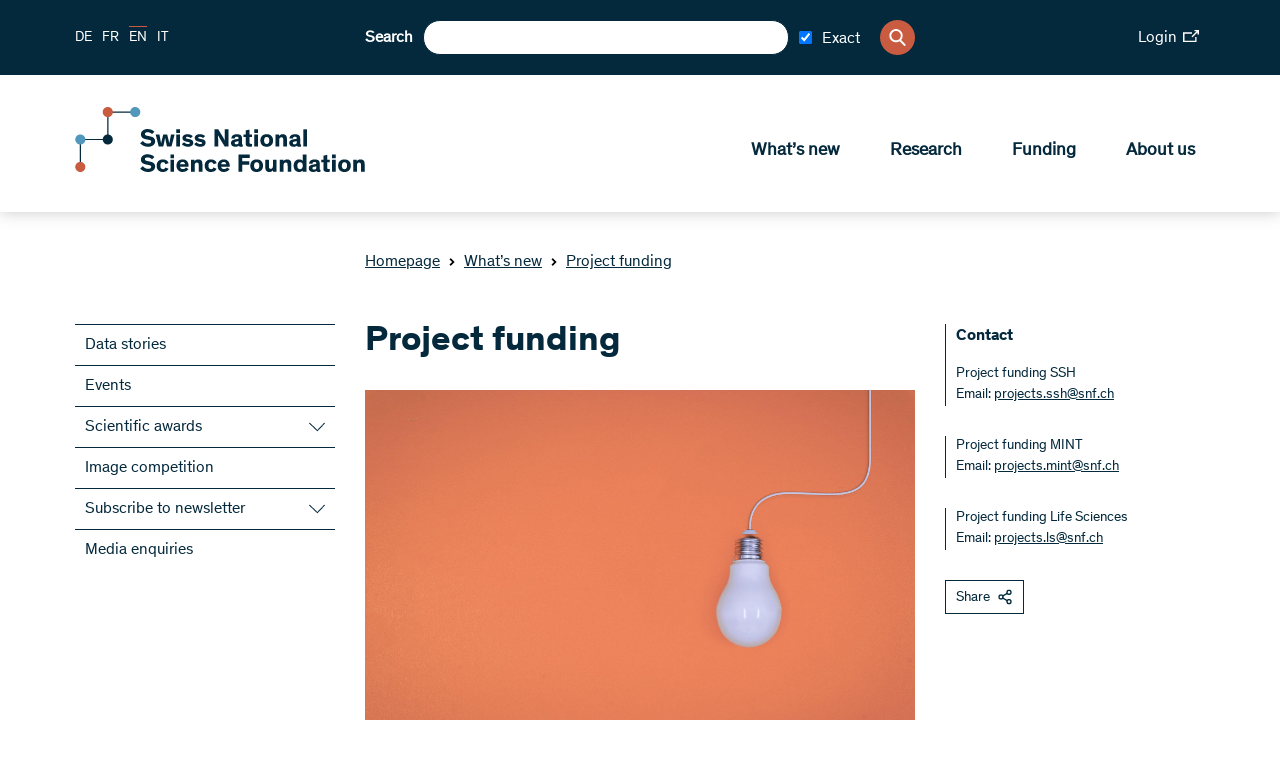

--- FILE ---
content_type: text/html; charset=utf-8
request_url: https://www.snf.ch/en/BhGtN8iZ7xe6E0oY/news/project-funding
body_size: 32971
content:
<!DOCTYPE html><html lang="de"><head><meta charSet="utf-8"/><meta http-equiv="Content-Type" content="text/html; charset=utf-8"/><title>Project funding</title><link rel="apple-touch-icon" sizes="57x57" href="/favicon/apple-icon-57x57.png"/><link rel="apple-touch-icon" sizes="60x60" href="/favicon/apple-icon-60x60.png"/><link rel="apple-touch-icon" sizes="72x72" href="/favicon/apple-icon-72x72.png"/><link rel="apple-touch-icon" sizes="76x76" href="/favicon/apple-icon-76x76.png"/><link rel="apple-touch-icon" sizes="114x114" href="/favicon/apple-icon-114x114.png"/><link rel="apple-touch-icon" sizes="120x120" href="/favicon/apple-icon-120x120.png"/><link rel="apple-touch-icon" sizes="144x144" href="/favicon/apple-icon-144x144.png"/><link rel="apple-touch-icon" sizes="152x152" href="/favicon/apple-icon-152x152.png"/><link rel="apple-touch-icon" sizes="180x180" href="/favicon/apple-icon-180x180.png"/><link rel="icon" type="image/png" sizes="192x192" href="/favicon/android-icon-192x192.png"/><link rel="icon" type="image/png" sizes="32x32" href="/favicon/favicon-32x32.png"/><link rel="icon" type="image/png" sizes="96x96" href="/favicon/favicon-96x96.png"/><link rel="icon" type="image/png" sizes="16x16" href="/favicon/favicon-16x16.png"/><link rel="manifest" href="/favicon/manifest.json"/><meta name="msapplication-TileColor" content="#ffffff"/><meta name="msapplication-TileImage" content="/favicon/ms-icon-144x144.png"/><meta name="theme-color" content="#ffffff"/><meta name="description" content="Under the project funding scheme, qualified researchers define their research themes and objectives themselves and conduct their project under their own responsibility. "/><meta name="keywords" content=""/><meta name="robots" content="all"/><meta name="viewport" content="width=device-width, initial-scale=1, maximum-scale=5"/><meta name="url_section" content="news"/><meta property="og:url" content="https://www.snf.ch/en/BhGtN8iZ7xe6E0oY/news/project-funding"/><meta property="og:description" content="Under the project funding scheme, qualified researchers define their research themes and objectives themselves and conduct their project under their own responsibility. "/><meta property="og:title" content="Project funding"/><meta property="og:type" content="website"/><meta property="og:site_name" content="Swiss National Science Foundation (SNSF)"/><meta property="og:image" content="https://media.snf.ch/imgproxy/1200/rs:fit:1200:675:0/g:fp:0.5:0.5/q:75/fn:undefined/aHR0cHM6Ly9zdG9yYWdlLmdvb2dsZWFwaXMuY29tL3NuZi1tZWRpYS1zdG9yYWdlL3NuZi1wcm9kdWN0aW9uL2tKMGFwbEhUVTl1SVRNVQ==.jpg"/><meta property="og:image:url" content="https://media.snf.ch/imgproxy/1200/rs:fit:1200:675:0/g:fp:0.5:0.5/q:75/fn:undefined/aHR0cHM6Ly9zdG9yYWdlLmdvb2dsZWFwaXMuY29tL3NuZi1tZWRpYS1zdG9yYWdlL3NuZi1wcm9kdWN0aW9uL2tKMGFwbEhUVTl1SVRNVQ==.jpg"/><meta property="og:image:secure_url" content="https://media.snf.ch/imgproxy/1200/rs:fit:1200:675:0/g:fp:0.5:0.5/q:75/fn:undefined/aHR0cHM6Ly9zdG9yYWdlLmdvb2dsZWFwaXMuY29tL3NuZi1tZWRpYS1zdG9yYWdlL3NuZi1wcm9kdWN0aW9uL2tKMGFwbEhUVTl1SVRNVQ==.jpg"/><meta property="og:image:type" content="image/jpg"/><meta property="og:image:width" content="2172"/><meta property="og:image:height" content="1221"/><meta name="twitter:card" content="summary"/><meta name="twitter:site" content="@Swiss National Science Foundation (SNSF)"/><meta name="twitter:title" content="Project funding"/><meta name="twitter:description" content="Under the project funding scheme, qualified researchers define their research themes and objectives themselves and conduct their project under their own responsibility. "/><meta name="twitter:image" content="https://media.snf.ch/imgproxy/1200/rs:fit:1200:675:0/g:fp:0.5:0.5/q:75/fn:undefined/aHR0cHM6Ly9zdG9yYWdlLmdvb2dsZWFwaXMuY29tL3NuZi1tZWRpYS1zdG9yYWdlL3NuZi1wcm9kdWN0aW9uL2tKMGFwbEhUVTl1SVRNVQ==.jpg"/><meta name="referrer" content="strict-origin-when-cross-origin"/><link rel="alternate" type="application/rss+xml" title="SNF RSS Feed - News" href="https://www.snf.ch/api/rss/en/news/feed.xml"/><link rel="alternate" type="application/rss+xml" title="SNF RSS Feed - Press" href="https://www.snf.ch/api/rss/en/press/feed.xml"/><link rel="alternate" type="application/rss+xml" title="SNF RSS Feed - Call" href="https://www.snf.ch/api/rss/en/call/feed.xml"/><script src="https://www.google.com/recaptcha/api.js" async="" defer=""></script><meta name="next-head-count" content="46"/><meta http-equiv="Content-Security-Policy" content="default-src &#x27;self&#x27; snf:4000 snf-it:4000 localhost:4000 data: https://region1.google-analytics.com https://www.youtube.com https://vimeo.com https://stats.g.doubleclick.net https://e.issuu.com/ https://player.vimeo.com https://www.youtube.com https://recruitingapp-2829.umantis.com https://www.google.com https://www.google-analytics.com https://siteimproveanalytics.com/js/siteanalyze_6078501.js https://w3api.staging.snf.ch/ https://w3api.snf.ch/ https://w3api.staging.fns.ch/ https://w3api.fns-it.ch/ https://w3api.staging.fns-it.ch/ https://w3api.staging.fns-it.ch/ *.elfsight.com/; frame-src *; img-src &#x27;self&#x27; snf:8080 snf-it:8080 localhost:8080 media.snf.ch media.fns-it.ch media.staging.snf.ch media.staging.fns-it.ch data: https://www.google-analytics.com https://i.vimeocdn.com https://img.youtube.com https://6078501.global.siteimproveanalytics.io/ https://www.google.com https://www.google.ch https://media.licdn.com/ https://storage.googleapis.com/snf-media-storage/ https://pbs.twimg.com/ *.elfsight.com/ *.elfsightcdn.com/; script-src false &#x27;self&#x27; &#x27;report-sample&#x27; &#x27;sha256-bPM7nkmRT5p/zfvpg+G+knFaAawFnQjJSbmypJVJA54=&#x27; &#x27;sha256-soyUshlcjtJZ8LQVqu4/ObCykgpFN2EUmfoESVaReiE=&#x27; &#x27;sha256-haiBqTCvP4O+cacavS83TEm0PwvWnXbxPhhZDNCyRL8=&#x27; &#x27;sha256-H1fI3PuJv9ixf46sNNWrUgMhVa8pKNwUwBY2Dsh+JLc=&#x27; https://www.googletagmanager.com https://siteimproveanalytics.com/js/siteanalyze_6078501.js https://www.google-analytics.com/analytics.js https://csweb.snf.ch/snfch-a68vv/pages/ https://cdn-eu.clickdimensions.com/web/v9/CDWidget.js https://csweb.snf.ch https://www.google.com/recaptcha/api.js https://www.gstatic.com https://platform.twitter.com https://connect.facebook.net  *.elfsight.com/ *.elfsightcdn.com/ ; style-src &#x27;unsafe-inline&#x27; &#x27;self&#x27; &#x27;report-sample&#x27;; object-src &#x27;none&#x27;; font-src &#x27;self&#x27; data:; worker-src &#x27;self&#x27;; manifest-src &#x27;self&#x27;; media-src &#x27;self&#x27; media.snf.ch media.fns-it.ch media.staging.snf.ch media.staging.fns-it.ch data: https://6078501.global.siteimproveanalytics.io/; form-action &#x27;self&#x27; https://web.inxmail.com https://web.inxmail.com/snf/subscription/servlet; base-uri &#x27;self&#x27;;"/><script async="" src="https://www.googletagmanager.com/gtag/js?id=G-5BW341XPQY"></script><script>window.dataLayer = window.dataLayer || [];function gtag(){dataLayer.push(arguments);}gtag('js', new Date());gtag('config', 'G-5BW341XPQY');</script><link data-next-font="" rel="preconnect" href="/" crossorigin="anonymous"/><link rel="preload" href="/_next/static/css/cc4ed0c55d7a598a.css" as="style"/><link rel="stylesheet" href="/_next/static/css/cc4ed0c55d7a598a.css" data-n-g=""/><link rel="preload" href="/_next/static/css/07a098635536dd3e.css" as="style"/><link rel="stylesheet" href="/_next/static/css/07a098635536dd3e.css" data-n-p=""/><noscript data-n-css=""></noscript><script defer="" nomodule="" src="/_next/static/chunks/polyfills-42372ed130431b0a.js"></script><script src="/_next/static/chunks/webpack-36d12a75f0098f30.js" defer=""></script><script src="/_next/static/chunks/framework-e82a91356956e6c8.js" defer=""></script><script src="/_next/static/chunks/main-1f82345afda62585.js" defer=""></script><script src="/_next/static/chunks/pages/_app-3df8586b446b441e.js" defer=""></script><script src="/_next/static/chunks/e999873e-1e06a89edb3bee0b.js" defer=""></script><script src="/_next/static/chunks/a29ae703-2939dfe0ea275761.js" defer=""></script><script src="/_next/static/chunks/996-d315bad77cc311fb.js" defer=""></script><script src="/_next/static/chunks/572-8c969f1a3739301e.js" defer=""></script><script src="/_next/static/chunks/pages/%5Blang%5D/%5B...path%5D-6c54881c0afe3504.js" defer=""></script><script src="/_next/static/5320ec4/_buildManifest.js" defer=""></script><script src="/_next/static/5320ec4/_ssgManifest.js" defer=""></script></head><body><div id="__next"><div id="app" class="container" data-ga-key="GAP--G-5BW341XPQY" data-gtm-key="GTM--"><header class="header"><div class="header__bar"><div class="header__top"><div class="grid-margin align-middle"><div class="header__hamburger cell small-shrink"><div class="hamburger hamburger--inactive"><span class="hamburger__span"></span></div></div><div class="header__lang cell small-shrink large-3"><nav><ul class="lang-switch "><li class="lang-switch__item"><a href="/de/BhGtN8iZ7xe6E0oY/news/projektfoerderung">DE</a></li><li class="lang-switch__item"><a href="/fr/BhGtN8iZ7xe6E0oY/news/encouragement-de-projets">FR</a></li><li class="lang-switch__item"><span class="active">EN</span></li><li class="lang-switch__item"><a href="https://www.fns-it.ch/it">IT</a></li></ul></nav></div><div class="cell large-6"><div class="header__search"><div class="search"><label for=":Rsl6:">Search</label><input class="search__field" type="search" id=":Rsl6:" placeholder="" autoComplete="off" value=""/><div class="search-checkbox"><label class="search-checkbox__label" title="Exact"><input type="checkbox" name="INXMAIL_SUBSCRIPTION" checked="" value="SNF_Newsletter"/><span>Exact</span></label></div><button class="search__icon" type="button" aria-label="Search"><svg version="1.1" x="0px" y="0px" viewBox="0 0 500 500"><title>Search Icon</title><path d="M480.6,450.8L354.9,323.5c30.3-35.6,47-80.3,47-127.3C401.8,88.6,314.7,0,206.4,0C98.8,0,10.9,87.9,10.9,196.2 c0,107.6,87.9,195.5,195.5,195.5c36.4,0,73.5-10.6,104.5-30.3l130.3,130.3c5.3,5.3,12.1,8.3,19.7,8.3c7.6,0,14.4-3,19.7-8.3 s8.3-12.9,8.3-20.5C489.7,463.6,486.7,456.8,480.6,450.8z M345.8,196.2c0,76.5-62.1,138.6-138.6,138.6S68.5,272,68.5,196.2 c0-76.5,62.1-138.6,138.6-138.6S345.8,119.7,345.8,196.2z"></path></svg></button></div></div></div><div class="cell small-12 large-3"><div class="header__login"><a class="link link--size-general  link--external" target="_blank" href="https://portal.snf.ch/core/landing-page" rel="noreferrer"><span>Login<span class="link__icon "><svg xmlns="http://www.w3.org/2000/svg" viewBox="0 0 98.85 75.06"><title>External Link Icon</title><polygon points="75.12 66.16 8.91 66.16 8.91 23.74 55.57 23.74 55.57 14.83 0 14.83 0 75.06 84.03 75.06 84.03 43.28 75.12 43.28 75.12 66.16"></polygon><polygon points="70.4 0 70.4 8.91 83.54 8.91 52.32 40.13 58.61 46.44 89.94 15.1 89.94 28.46 98.85 28.46 98.85 0 70.4 0"></polygon></svg></span></span></a></div></div></div></div><div class="header__bottom"><div class="grid-margin align-justify align-middle"><div class="cell small-shrink"><a class="header__logo header__logo--en" aria-label="Home" href="/en"><svg class="logo" version="1.1" xmlns="http://www.w3.org/2000/svg" x="0px" y="0px" viewBox="0 0 4453 1000" aria-labelledby="titleid descid"><title id="titleid">Swiss National Science Foundation logo</title><desc id="descid">Swiss National Science Foundation homepage</desc><g id="de-big" class="logo__long logo__long--de"><path fill="#04293C" d="M1178.1,420.3c-17.9-17.1-41.1-28.2-67-28.2c-24,0-40.7,9.9-40.7,26.3c0,16.7,11.8,23.6,35.4,28.2l41.9,8.4   c48,9.5,78,28.5,78,74.2c0,53.7-47.6,83.3-108.9,83.3c-59.8,0-100.9-32-116.8-54l40-34.3c16,21.3,42.6,40.3,78.4,40.3   c30.1,0,47.6-11.8,47.6-30.8c0-17.9-15.2-22.8-38.8-27l-33.5-6.5c-47.2-9.1-83-26.3-83-76.9c0-46.4,43-78.8,99.7-78.8   c45.7,0,82.2,17.1,104.3,40.7L1178.1,420.3z"></path><path fill="#04293C" d="M1430.9,563c-9.9,25.5-35.4,49.5-83.3,49.5c-57.1,0-95.9-33.1-95.9-94.4c0-61.3,38.8-95.9,95.9-95.9   c50.2,0,76.1,27,85.3,56.3l-48,16.4c-5.3-19.8-17.9-30.8-37.3-30.8c-25.9,0-39.6,19.8-39.6,53.3c0,33.5,14.1,52.9,39.6,52.9   c17.9,0,30.4-9.5,36.2-26.6L1430.9,563z"></path><path fill="#04293C" d="M1630.3,608h-55.6v-91.3c0-27.8-1.1-47.2-28.5-47.2c-23.2,0-33.1,18.3-33.1,43V608h-55.6V349.1h55.6v99   c8.8-14.1,27.8-25.9,53.7-25.9c20.9,0,36.9,5.7,47.6,17.5c11.4,12.9,16,25.5,16,65.5V608z"></path><path fill="#04293C" d="M1807.7,537.9c-3.8-18.3-8.4-42.2-12.2-61.7h-0.4c-4.2,18.3-8,42.6-12.6,62.4l-15.2,69.3h-69.3l-45.7-181.2   h57.1l14.5,78.4c3.4,18.6,6.5,36.9,10.3,55.6h0.4c4.2-17.9,7.6-34.6,12.9-56.7l19-77.3h59.4l19.4,78c6.1,24,8.4,37.3,12.6,56h0.4   c3.8-18.3,6.1-30.8,11-57.1l14.8-76.9h54.8L1891,608h-68.5L1807.7,537.9z"></path><path fill="#04293C" d="M2130.8,569.5c-10.7,15.2-36.9,43-86.8,43c-53.3,0-94-35-94-95.9c0-56.7,38.8-94.4,92.9-94.4   c59.8,0,90.2,43,90.2,98.2c0,3.8,0,8-0.4,11.4h-129c1.9,19.8,16.4,36.9,43.8,36.9c24.4,0,38.8-14.5,44.9-25.1L2130.8,569.5z   M2003.7,496.1h75.7c-1.1-20.9-14.5-35.4-36.9-35.4C2020.9,460.7,2004.5,477,2003.7,496.1z"></path><path fill="#04293C" d="M2228.3,403.6h-55.9v-54.4h55.9V403.6z M2228.3,608h-55.9V426.8h55.9V608z"></path><path fill="#04293C" d="M2428.1,426.8v39.6l-85.3,95.5h89.1V608h-163.3v-39.2l87.2-95.9h-83.3v-46.1H2428.1z"></path><path fill="#04293C" d="M2639.7,569.5c-10.7,15.2-36.9,43-86.8,43c-53.3,0-94-35-94-95.9c0-56.7,38.8-94.4,92.9-94.4   c59.8,0,90.2,43,90.2,98.2c0,3.8,0,8-0.4,11.4h-129c1.9,19.8,16.4,36.9,43.8,36.9c24.4,0,38.8-14.5,44.9-25.1L2639.7,569.5z   M2512.6,496.1h75.7c-1.1-20.9-14.5-35.4-36.9-35.4C2529.8,460.7,2513.4,477,2512.6,496.1z"></path><path fill="#04293C" d="M2736.1,426.8v24.7c4.9-13.7,25.5-28.9,51-28.9c2.3,0,4.2,0,6.5,0.4v53.3c-6.1-1.5-12.9-2.3-17.9-2.3   c-21.3,0-32,10.3-36.2,25.5c-1.9,6.9-2.7,15.2-2.7,24.4V608h-55.6V426.8H2736.1z"></path><path fill="#04293C" d="M2879.2,403.6h-55.9v-54.4h55.9V403.6z M2879.2,608h-55.9V426.8h55.9V608z"></path><path fill="#04293C" d="M3045.9,482c-13.3-12.2-31.2-19.8-49.1-19.8c-12.6,0-23.6,4.2-23.6,13.3c0,9.5,8.4,12.2,27,16l28.5,6.1   c29.3,6.1,55.9,17.9,55.9,52.5c0,42.2-36.9,62.4-79.9,62.4c-41.5,0-76.5-18.3-92.9-40.7l35-28.2c11,15.2,32.7,27.8,57.9,27.8   c18.6,0,28.2-6.1,28.2-16c0-10.3-11-12.2-23.2-14.5l-28.5-5.7c-18.3-3.4-33.9-9.5-44.9-19c-9.9-8.4-15.6-20.2-15.6-35.4   c0-43,41.5-58.6,77.3-58.6c33.9,0,60.9,12.6,79.2,30.1L3045.9,482z"></path><path fill="#04293C" d="M3288.3,563c-9.9,25.5-35.4,49.5-83.3,49.5c-57.1,0-95.9-33.1-95.9-94.4c0-61.3,38.8-95.9,95.9-95.9   c50.2,0,76.1,27,85.3,56.3l-48,16.4c-5.3-19.8-17.9-30.8-37.3-30.8c-25.9,0-39.6,19.8-39.6,53.3c0,33.5,14.1,52.9,39.6,52.9   c17.9,0,30.4-9.5,36.2-26.6L3288.3,563z"></path><path fill="#04293C" d="M3487.4,608h-55.6v-91.3c0-27.8-1.1-47.2-28.5-47.2c-23.2,0-33.1,18.3-33.1,43V608h-55.6V349.1h55.6v99   c8.8-14.1,27.8-25.9,53.7-25.9c20.9,0,36.9,5.7,47.6,17.5c11.4,12.9,16,25.5,16,65.5V608z"></path><path fill="#04293C" d="M3706.7,569.5c-10.7,15.2-36.9,43-86.8,43c-53.3,0-94-35-94-95.9c0-56.7,38.8-94.4,92.9-94.4   c59.8,0,90.2,43,90.2,98.2c0,3.8,0,8-0.4,11.4h-129c1.9,19.8,16.4,36.9,43.8,36.9c24.4,0,38.8-14.5,44.9-25.1L3706.7,569.5z   M3579.5,496.1h75.7c-1.1-20.9-14.5-35.4-36.9-35.4C3596.7,460.7,3580.3,477,3579.5,496.1z"></path><path fill="#04293C" d="M3803,426.8v24.7c4.9-13.7,25.5-28.9,51-28.9c2.3,0,4.2,0,6.5,0.4v53.3c-6.1-1.5-12.9-2.3-17.9-2.3   c-21.3,0-32,10.3-36.2,25.5c-1.9,6.9-2.7,15.2-2.7,24.4V608h-55.6V426.8H3803z"></path><path fill="#04293C" d="M1140.8,837.9c20.6,33.9,38.1,66.2,38.1,66.2h0.4c0,0-2.3-51-2.3-81.1v-86.4h56.7v258.8h-57.9l-61.3-99.7   c-14.5-24-39.2-69.6-39.2-69.6h-0.4c0,0,2.7,43,2.7,84.5v84.9h-57.1V736.6h58.2L1140.8,837.9z"></path><path fill="#04293C" d="M1440,950.1c0,11.4,1.5,15.2,9.5,15.2h2.7v32c-8.4,1.5-16.7,2.3-25.9,2.3c-16,0-30.8-3-34.6-16.4h-0.4   c-8.4,9.1-21.7,16.7-51,16.7c-40,0-65.5-20.5-65.5-58.2c0-34.6,26.3-48.3,64.7-54.4l37.7-6.1c9.9-1.5,11.4-2.7,11.4-8.4v-3   c0-13.7-7.6-21.3-26.6-21.3c-19.4,0-30.1,8-30.1,26.3l-51.4-0.4c-0.8-41.5,32.7-63.9,83.7-63.9c46.4,0,75.7,14.5,75.7,55.6V950.1z   M1388.2,913.2c-4.2,1.5-7.6,3.4-27,7.2c-17.9,3.4-31.2,6.5-31.2,22.1c0,14.8,11,21.3,27,21.3c18.3,0,31.2-8.4,31.2-27.4V913.2z"></path><path fill="#04293C" d="M1596.5,996.2c-7.6,1.5-20.2,3-33.5,3c-21.7,0-44.5-3-54-15.6c-6.8-9.1-7.6-19-7.6-37.3V852h-35v-37.7h35   v-61.7l55.6-11v72.7h39.6V852h-39.6v80.3c0,10.3,1.1,15.2,4.6,18.6c3.8,4.2,10.7,5.7,20.9,5.7c6.5,0,11.4-0.4,14.1-0.8V996.2z"></path><path fill="#04293C" d="M1688.9,791.1h-56v-54.4h56V791.1z M1688.9,995.4h-56V814.3h56V995.4z"></path><path fill="#04293C" d="M1824.4,809.7c57.1,0,96.3,34.6,96.3,95.9c0,61.3-39.2,94.4-96.3,94.4c-57.1,0-95.9-33.1-95.9-94.4   C1728.5,844.3,1767.4,809.7,1824.4,809.7z M1824.4,957.8c25.5,0,40-19.8,40-52.9c0-33.9-14.1-53.3-40-53.3   c-25.9,0-39.6,19.8-39.6,53.3C1784.9,938.3,1798.9,957.8,1824.4,957.8z"></path><path fill="#04293C" d="M2133.5,995.4h-55.6v-91.3c0-27.8-1.1-47.2-28.5-47.2c-23.2,0-33.1,18.3-33.1,43v95.5h-55.6V814.3h54.8   v22.5c8.8-14.8,28.5-27,54.4-27c20.9,0,36.9,5.7,47.6,17.5c11.4,12.9,16,25.5,16,65.5V995.4z"></path><path fill="#04293C" d="M2336.8,950.1c0,11.4,1.5,15.2,9.5,15.2h2.7v32c-8.4,1.5-16.7,2.3-25.9,2.3c-16,0-30.8-3-34.6-16.4h-0.4   c-8.4,9.1-21.7,16.7-51,16.7c-40,0-65.5-20.5-65.5-58.2c0-34.6,26.3-48.3,64.7-54.4l37.7-6.1c9.9-1.5,11.4-2.7,11.4-8.4v-3   c0-13.7-7.6-21.3-26.6-21.3c-19.4,0-30.1,8-30.1,26.3l-51.4-0.4c-0.8-41.5,32.7-63.9,83.7-63.9c46.4,0,75.7,14.5,75.7,55.6V950.1z   M2285,913.2c-4.2,1.5-7.6,3.4-27,7.2c-17.9,3.4-31.2,6.5-31.2,22.1c0,14.8,11,21.3,27,21.3c18.3,0,31.2-8.4,31.2-27.4V913.2z"></path><path fill="#04293C" d="M2444.1,995.4h-55.6V736.6h55.6V995.4z"></path><path fill="#04293C" d="M2602.4,852h-41.1v143.5h-55.6V852h-30.1v-37.7h30.1v-19.8c0-19,4.2-32.4,11-41.9   c10.3-14.1,29.7-18.3,52.1-18.3c13.7,0,25.5,1.1,33.5,2.3v41.9c-3.4-0.4-9.1-0.8-15.2-0.8c-9.5,0-16,1.1-20.6,4.9   c-3.4,3-5.3,6.5-5.3,16.4v15.2h41.1V852z"></path><path fill="#04293C" d="M2709,809.7c57.1,0,96.3,34.6,96.3,95.9c0,61.3-39.2,94.4-96.3,94.4c-57.1,0-95.9-33.1-95.9-94.4   C2613.1,844.3,2651.9,809.7,2709,809.7z M2709,957.8c25.5,0,40-19.8,40-52.9c0-33.9-14.1-53.3-40-53.3c-25.9,0-39.6,19.8-39.6,53.3   C2669.4,938.3,2683.5,957.8,2709,957.8z"></path><path fill="#04293C" d="M3018.1,995.4h-55.6v-91.3c0-27.8-1.1-47.2-28.5-47.2c-23.2,0-33.1,18.3-33.1,43v95.5h-55.6V814.3h54.8   v22.5c8.8-14.8,28.5-27,54.4-27c20.9,0,36.9,5.7,47.6,17.5c11.4,12.9,16,25.5,16,65.5V995.4z"></path><path fill="#04293C" d="M3193.9,830.6v-94h55.6v258.8h-55.6v-16.7c-8.8,9.9-28.2,21.3-53.3,21.3c-51.4,0-84.1-38.1-84.1-95.1   c0-55.2,33.9-95.1,84.5-95.1C3167.3,809.7,3184.8,819.6,3193.9,830.6z M3154,852c-25.9,0-41.1,20.6-41.1,52.9   c0,33.1,14.1,53.3,41.1,53.3c24.7,0,41.5-21.7,41.5-53.3C3195.5,873.3,3178.7,852,3154,852z"></path><path fill="#04293C" d="M3416.2,869.5c-13.3-12.2-31.2-19.8-49.1-19.8c-12.6,0-23.6,4.2-23.6,13.3c0,9.5,8.4,12.2,27,16l28.5,6.1   c29.3,6.1,55.9,17.9,55.9,52.5c0,42.2-36.9,62.4-79.9,62.4c-41.5,0-76.5-18.3-92.9-40.7l35-28.2c11,15.2,32.7,27.8,57.9,27.8   c18.6,0,28.2-6.1,28.2-16c0-10.3-11-12.2-23.2-14.5l-28.5-5.7c-18.3-3.4-33.9-9.5-44.9-19c-9.9-8.4-15.6-20.2-15.6-35.4   c0-43,41.5-58.6,77.3-58.6c33.9,0,60.9,12.6,79.2,30.1L3416.2,869.5z"></path></g><g id="en-big" class="logo__long logo__long--en"><path display="inline" fill="#04293C" d="M1180.6,416.1c-18.2-17.5-41.9-28.7-68.3-28.7c-24.4,0-41.5,10.1-41.5,26.8   c0,17.1,12,24.1,36.1,28.7l42.7,8.5c48.9,9.7,79.5,29.1,79.5,75.7c0,54.7-48.5,85-111,85c-60.9,0-102.8-32.6-119.1-55.1l40.7-34.9   c16.3,21.7,43.5,41.1,79.9,41.1c30.7,0,48.5-12,48.5-31.4c0-18.2-15.5-23.3-39.6-27.5l-34.1-6.6c-48.1-9.3-84.6-26.8-84.6-78.4   c0-47.3,43.8-80.3,101.7-80.3c46.6,0,83.8,17.5,106.3,41.5L1180.6,416.1z"></path><path display="inline" fill="#04293C" d="M1395.1,536c-3.9-18.6-8.5-43.1-12.4-62.9h-0.4c-4.3,18.6-8.1,43.5-12.8,63.6l-15.5,70.6   h-70.6l-46.6-184.7h58.2l14.7,79.9c3.5,19,6.6,37.6,10.5,56.6h0.4c4.3-18.2,7.8-35.3,13.2-57.8l19.4-78.8h60.5l19.8,79.5   c6.2,24.4,8.5,38,12.8,57h0.4c3.9-18.6,6.2-31.4,11.3-58.2l15.1-78.4h55.9l-48.9,184.7h-69.8L1395.1,536z"></path><path display="inline" fill="#04293C" d="M1610.1,399h-57v-55.5h57V399z M1610.1,607.3h-57V422.7h57V607.3z"></path><path display="inline" fill="#04293C" d="M1776.1,478.9c-13.6-12.4-31.8-20.2-50.1-20.2c-12.8,0-24.1,4.3-24.1,13.6   c0,9.7,8.5,12.4,27.5,16.3l29.1,6.2c29.9,6.2,57,18.2,57,53.5c0,43.1-37.6,63.6-81.5,63.6c-42.3,0-78-18.6-94.7-41.5l35.7-28.7   c11.3,15.5,33.4,28.3,59,28.3c19,0,28.7-6.2,28.7-16.3c0-10.5-11.3-12.4-23.7-14.7l-29.1-5.8c-18.6-3.5-34.5-9.7-45.8-19.4   c-10.1-8.5-15.9-20.6-15.9-36.1c0-43.8,42.3-59.8,78.8-59.8c34.5,0,62.1,12.8,80.7,30.7L1776.1,478.9z"></path><path display="inline" fill="#04293C" d="M1965.9,478.9c-13.6-12.4-31.8-20.2-50.1-20.2c-12.8,0-24.1,4.3-24.1,13.6   c0,9.7,8.5,12.4,27.5,16.3l29.1,6.2c29.9,6.2,57,18.2,57,53.5c0,43.1-37.6,63.6-81.5,63.6c-42.3,0-78-18.6-94.7-41.5l35.7-28.7   c11.3,15.5,33.4,28.3,59,28.3c19,0,28.7-6.2,28.7-16.3c0-10.5-11.3-12.4-23.7-14.7l-29.1-5.8c-18.6-3.5-34.5-9.7-45.8-19.4   c-10.1-8.5-15.9-20.6-15.9-36.1c0-43.8,42.3-59.8,78.8-59.8c34.5,0,62.1,12.8,80.7,30.7L1965.9,478.9z"></path><path display="inline" fill="#04293C" d="M2262.7,446.7c21,34.5,38.8,67.5,38.8,67.5h0.4c0,0-2.3-52-2.3-82.6v-88.1h57.8v263.8h-59   l-62.5-101.7c-14.7-24.4-40-71-40-71h-0.4c0,0,2.7,43.8,2.7,86.1v86.5h-58.2V343.5h59.4L2262.7,446.7z"></path><path display="inline" fill="#04293C" d="M2564.2,561.2c0,11.6,1.6,15.5,9.7,15.5h2.7v32.6c-8.5,1.6-17.1,2.3-26.4,2.3   c-16.3,0-31.4-3.1-35.3-16.7h-0.4c-8.5,9.3-22.1,17.1-52,17.1c-40.7,0-66.7-21-66.7-59.4c0-35.3,26.8-49.3,66-55.5l38.4-6.2   c10.1-1.6,11.6-2.7,11.6-8.5v-3.1c0-14-7.8-21.7-27.2-21.7c-19.8,0-30.7,8.1-30.7,26.8l-52.4-0.4c-0.8-42.3,33.4-65.2,85.4-65.2   c47.3,0,77.2,14.7,77.2,56.6V561.2z M2511.4,523.5c-4.3,1.6-7.8,3.5-27.5,7.4c-18.2,3.5-31.8,6.6-31.8,22.5   c0,15.1,11.3,21.7,27.5,21.7c18.6,0,31.8-8.5,31.8-27.9V523.5z"></path><path display="inline" fill="#04293C" d="M2719.8,608.1c-7.8,1.6-20.6,3.1-34.1,3.1c-22.1,0-45.4-3.1-55.1-15.9   c-7-9.3-7.8-19.4-7.8-38v-96.2h-35.7v-38.4h35.7v-62.9l56.6-11.3v74.1h40.4v38.4h-40.4v81.9c0,10.5,1.2,15.5,4.7,19   c3.9,4.3,10.9,5.8,21.3,5.8c6.6,0,11.6-0.4,14.4-0.8V608.1z"></path><path display="inline" fill="#04293C" d="M2810.2,399h-57v-55.5h57V399z M2810.2,607.3h-57V422.7h57V607.3z"></path><path display="inline" fill="#04293C" d="M2944.8,418c58.2,0,98.2,35.3,98.2,97.8c0,62.5-40,96.2-98.2,96.2   c-58.2,0-97.8-33.8-97.8-96.2C2847,453.3,2886.6,418,2944.8,418z M2944.8,568.9c26,0,40.7-20.2,40.7-53.9   c0-34.5-14.4-54.3-40.7-54.3c-26.4,0-40.4,20.2-40.4,54.3C2904.4,549.1,2918.8,568.9,2944.8,568.9z"></path><path display="inline" fill="#04293C" d="M3256,607.3h-56.6v-93.1c0-28.3-1.2-48.1-29.1-48.1c-23.7,0-33.8,18.6-33.8,43.8v97.4   h-56.6V422.7h55.9v22.9c8.9-15.1,29.1-27.5,55.5-27.5c21.3,0,37.6,5.8,48.5,17.8c11.6,13.2,16.3,26,16.3,66.7V607.3z"></path><path display="inline" fill="#04293C" d="M3459.3,561.2c0,11.6,1.6,15.5,9.7,15.5h2.7v32.6c-8.5,1.6-17.1,2.3-26.4,2.3   c-16.3,0-31.4-3.1-35.3-16.7h-0.4c-8.5,9.3-22.1,17.1-52,17.1c-40.7,0-66.7-21-66.7-59.4c0-35.3,26.8-49.3,66-55.5l38.4-6.2   c10.1-1.6,11.6-2.7,11.6-8.5v-3.1c0-14-7.8-21.7-27.2-21.7c-19.8,0-30.7,8.1-30.7,26.8l-52.4-0.4c-0.8-42.3,33.4-65.2,85.4-65.2   c47.3,0,77.2,14.7,77.2,56.6V561.2z M3406.5,523.5c-4.3,1.6-7.8,3.5-27.5,7.4c-18.2,3.5-31.8,6.6-31.8,22.5   c0,15.1,11.3,21.7,27.5,21.7c18.6,0,31.8-8.5,31.8-27.9V523.5z"></path><path display="inline" fill="#04293C" d="M3565.2,607.3h-56.6V343.5h56.6V607.3z"></path><path display="inline" fill="#04293C" d="M1180.6,804.1c-18.2-17.5-41.9-28.7-68.3-28.7c-24.4,0-41.5,10.1-41.5,26.8   c0,17.1,12,24.1,36.1,28.7l42.7,8.5c48.9,9.7,79.5,29.1,79.5,75.7c0,54.7-48.5,85-111,85c-60.9,0-102.8-32.6-119.1-55.1l40.7-34.9   c16.3,21.7,43.5,41.1,79.9,41.1c30.7,0,48.5-12,48.5-31.4c0-18.2-15.5-23.3-39.6-27.5l-34.1-6.6c-48.1-9.3-84.6-26.8-84.6-78.4   c0-47.3,43.8-80.3,101.7-80.3c46.6,0,83.8,17.5,106.3,41.5L1180.6,804.1z"></path><path display="inline" fill="#04293C" d="M1434.3,949.6c-10.1,26-36.1,50.4-85,50.4c-58.2,0-97.8-33.8-97.8-96.2   c0-62.5,39.6-97.8,97.8-97.8c51.2,0,77.6,27.5,86.9,57.4l-48.9,16.7c-5.4-20.2-18.2-31.4-38-31.4c-26.4,0-40.4,20.2-40.4,54.3   c0,34.1,14.4,53.9,40.4,53.9c18.2,0,31-9.7,36.9-27.2L1434.3,949.6z"></path><path display="inline" fill="#04293C" d="M1520.1,787h-57v-55.5h57V787z M1520.1,995.3h-57V810.7h57V995.3z"></path><path display="inline" fill="#04293C" d="M1741.2,956.2c-10.9,15.5-37.6,43.8-88.5,43.8c-54.3,0-95.8-35.7-95.8-97.8   c0-57.8,39.6-96.2,94.7-96.2c60.9,0,92,43.8,92,100.1c0,3.9,0,8.1-0.4,11.6h-131.5c1.9,20.2,16.7,37.6,44.6,37.6   c24.8,0,39.6-14.7,45.8-25.6L1741.2,956.2z M1611.6,881.3h77.2c-1.2-21.3-14.7-36.1-37.6-36.1   C1629.1,845.2,1612.4,861.9,1611.6,881.3z"></path><path display="inline" fill="#04293C" d="M1955.8,995.3h-56.6v-93.1c0-28.3-1.2-48.1-29.1-48.1c-23.7,0-33.8,18.6-33.8,43.8v97.4   h-56.6V810.7h55.9v22.9c8.9-15.1,29.1-27.5,55.5-27.5c21.3,0,37.6,5.8,48.5,17.8c11.6,13.2,16.3,26,16.3,66.7V995.3z"></path><path display="inline" fill="#04293C" d="M2173.8,949.6c-10.1,26-36.1,50.4-85,50.4c-58.2,0-97.8-33.8-97.8-96.2   c0-62.5,39.6-97.8,97.8-97.8c51.2,0,77.6,27.5,86.9,57.4l-48.9,16.7c-5.4-20.2-18.2-31.4-38-31.4c-26.4,0-40.4,20.2-40.4,54.3   c0,34.1,14.4,53.9,40.4,53.9c18.2,0,31-9.7,36.9-27.2L2173.8,949.6z"></path><path display="inline" fill="#04293C" d="M2374,956.2c-10.9,15.5-37.6,43.8-88.5,43.8c-54.3,0-95.8-35.7-95.8-97.8   c0-57.8,39.6-96.2,94.7-96.2c60.9,0,92,43.8,92,100.1c0,3.9,0,8.1-0.4,11.6h-131.5c1.9,20.2,16.7,37.6,44.6,37.6   c24.8,0,39.6-14.7,45.8-25.6L2374,956.2z M2244.5,881.3h77.2c-1.2-21.3-14.7-36.1-37.6-36.1   C2261.9,845.2,2245.2,861.9,2244.5,881.3z"></path><path display="inline" fill="#04293C" d="M2570,783.1v52h107.5v52.4H2570v107.9h-58.6V731.5h171.1v51.6H2570z"></path><path display="inline" fill="#04293C" d="M2790.4,806c58.2,0,98.2,35.3,98.2,97.8c0,62.5-40,96.2-98.2,96.2   c-58.2,0-97.8-33.8-97.8-96.2C2692.6,841.3,2732.2,806,2790.4,806z M2790.4,956.9c26,0,40.7-20.2,40.7-53.9   c0-34.5-14.4-54.3-40.7-54.3c-26.4,0-40.4,20.2-40.4,54.3C2750,937.1,2764.4,956.9,2790.4,956.9z"></path><path display="inline" fill="#04293C" d="M2923.1,810.7h56.6v93.1c0,28.3,0.4,48.1,28.3,48.1c22.9,0,33-18.6,33-43.8v-97.4h56.6   v184.7h-55.9v-22.9c-8.9,15.1-28.7,27.5-54.7,27.5c-21.3,0-36.9-5.8-47.7-17.8c-11.6-13.2-16.3-26-16.3-66.7V810.7z"></path><path display="inline" fill="#04293C" d="M3323.5,995.3h-56.6v-93.1c0-28.3-1.2-48.1-29.1-48.1c-23.7,0-33.8,18.6-33.8,43.8v97.4   h-56.6V810.7h55.9v22.9c8.9-15.1,29.1-27.5,55.5-27.5c21.3,0,37.6,5.8,48.5,17.8c11.6,13.2,16.3,26,16.3,66.7V995.3z"></path><path display="inline" fill="#04293C" d="M3498.8,827.3v-95.8h56.6v263.8h-56.6v-17.1c-8.9,10.1-28.7,21.7-54.3,21.7   c-52.4,0-85.7-38.8-85.7-97c0-56.3,34.5-97,86.1-97C3471.7,806,3489.5,816.1,3498.8,827.3z M3458.1,849.1   c-26.4,0-41.9,21-41.9,53.9c0,33.8,14.4,54.3,41.9,54.3c25.2,0,42.3-22.1,42.3-54.3S3483.3,849.1,3458.1,849.1z"></path><path display="inline" fill="#04293C" d="M3760.3,949.2c0,11.6,1.6,15.5,9.7,15.5h2.7v32.6c-8.5,1.6-17.1,2.3-26.4,2.3   c-16.3,0-31.4-3.1-35.3-16.7h-0.4c-8.5,9.3-22.1,17.1-52,17.1c-40.7,0-66.7-21-66.7-59.4c0-35.3,26.8-49.3,66-55.5l38.4-6.2   c10.1-1.6,11.6-2.7,11.6-8.5v-3.1c0-14-7.8-21.7-27.2-21.7c-19.8,0-30.7,8.1-30.7,26.8l-52.4-0.4c-0.8-42.3,33.4-65.2,85.4-65.2   c47.3,0,77.2,14.7,77.2,56.6V949.2z M3707.6,911.5c-4.3,1.6-7.8,3.5-27.5,7.4c-18.2,3.5-31.8,6.6-31.8,22.5   c0,15.1,11.3,21.7,27.5,21.7c18.6,0,31.8-8.5,31.8-27.9V911.5z"></path><path display="inline" fill="#04293C" d="M3915.9,996.1c-7.8,1.6-20.6,3.1-34.1,3.1c-22.1,0-45.4-3.1-55.1-15.9   c-7-9.3-7.8-19.4-7.8-38v-96.2h-35.7v-38.4h35.7v-62.9l56.6-11.3v74.1h40.4v38.4h-40.4v81.9c0,10.5,1.2,15.5,4.7,19   c3.9,4.3,10.9,5.8,21.3,5.8c6.6,0,11.6-0.4,14.4-0.8V996.1z"></path><path display="inline" fill="#04293C" d="M4006.3,787h-57v-55.5h57V787z M4006.3,995.3h-57V810.7h57V995.3z"></path><path display="inline" fill="#04293C" d="M4141,806c58.2,0,98.2,35.3,98.2,97.8c0,62.5-40,96.2-98.2,96.2   c-58.2,0-97.8-33.8-97.8-96.2C4043.2,841.3,4082.8,806,4141,806z M4141,956.9c26,0,40.7-20.2,40.7-53.9c0-34.5-14.4-54.3-40.7-54.3   c-26.4,0-40.4,20.2-40.4,54.3C4100.6,937.1,4115,956.9,4141,956.9z"></path><path display="inline" fill="#04293C" d="M4452.1,995.3h-56.6v-93.1c0-28.3-1.2-48.1-29.1-48.1c-23.7,0-33.8,18.6-33.8,43.8v97.4   H4276V810.7h55.9v22.9c8.9-15.1,29.1-27.5,55.5-27.5c21.3,0,37.6,5.8,48.5,17.8c11.6,13.2,16.3,26,16.3,66.7V995.3z"></path></g><g id="fr-big" class="logo__long logo__long--fr"><path display="inline" fill="none" d="M2938,461.1c-26.4,0-40.3,20.2-40.3,54.3c0,34.1,14.3,53.9,40.3,53.9s40.7-20.2,40.7-53.9   C2978.7,480.9,2964.3,461.1,2938,461.1z"></path><path display="inline" fill="none" d="M1997.5,845.3c-22.1,0-38.8,16.7-39.5,36.1h77.1C2033.9,860.1,2020.4,845.3,1997.5,845.3z"></path><path display="inline" fill="none" d="M1297.8,461.1c-26.4,0-40.3,20.2-40.3,54.3c0,34.1,14.3,53.9,40.3,53.9s40.7-20.2,40.7-53.9   C1338.5,480.9,1324.1,461.1,1297.8,461.1z"></path><path display="inline" fill="none" d="M2445.6,553.8c0,15.1,11.2,21.7,27.5,21.7c18.6,0,31.8-8.5,31.8-27.9v-23.6   c-4.3,1.6-7.8,3.5-27.5,7.4C2459.2,534.8,2445.6,537.9,2445.6,553.8z"></path><path display="inline" fill="none" d="M1743.2,569.7c25.2,0,42.3-22.1,42.3-54.3c0-32.2-17.1-53.9-42.3-53.9   c-26.4,0-41.9,20.9-41.9,53.9C1701.3,549.1,1715.7,569.7,1743.2,569.7z"></path><path display="inline" fill="none" d="M3339.9,553.8c0,15.1,11.2,21.7,27.5,21.7c18.6,0,31.8-8.5,31.8-27.9v-23.6   c-4.3,1.6-7.8,3.5-27.5,7.4C3353.5,534.8,3339.9,537.9,3339.9,553.8z"></path><rect x="1430.4" y="731.7" display="inline" fill="#04293C" width="57" height="55.4"></rect><path display="inline" fill="#04293C" d="M1964.6,570.5c-25.6,0-47.7-12.8-58.9-28.3l-35.7,28.7c16.7,22.9,52.3,41.5,94.6,41.5   c43.8,0,81.4-20.5,81.4-63.6c0-35.3-27.1-47.3-57-53.5l-29.1-6.2c-19-3.9-27.5-6.6-27.5-16.3c0-9.3,11.2-13.6,24-13.6   c18.2,0,36.4,7.8,50,20.2l31.8-30.2c-18.6-17.8-46.1-30.6-80.6-30.6c-36.4,0-78.7,15.9-78.7,59.7c0,15.5,5.8,27.5,15.9,36.1   c11.2,9.7,27.1,15.9,45.7,19.4l29.1,5.8c12.4,2.3,23.6,4.3,23.6,14.7C1993.2,564.3,1983.5,570.5,1964.6,570.5z"></path><rect x="1430.4" y="810.8" display="inline" fill="#04293C" width="57" height="184.5"></rect><path display="inline" fill="#04293C" d="M1297.8,418.5c-58.1,0-97.7,35.3-97.7,97.7c0,62.4,39.5,96.1,97.7,96.1   c58.1,0,98.1-33.7,98.1-96.1C1395.9,453.8,1355.9,418.5,1297.8,418.5z M1297.8,569.3c-26,0-40.3-19.8-40.3-53.9   c0-34.1,14-54.3,40.3-54.3c26.4,0,40.7,19.8,40.7,54.3C1338.5,549.1,1323.8,569.3,1297.8,569.3z"></path><path display="inline" fill="#04293C" d="M1324.1,908.1c0,25.2-10.1,43.8-33,43.8c-27.9,0-28.3-19.8-28.3-48.1v-93h-56.6v104.7   c0,40.7,4.7,53.5,16.3,66.7c10.9,12,26.4,17.8,47.7,17.8c26,0,45.7-12.4,54.7-27.5v22.9h55.8V810.8h-56.6V908.1z"></path><path display="inline" fill="#04293C" d="M1116,882.9l-29.1-6.2c-19-3.9-27.5-6.6-27.5-16.3c0-9.3,11.2-13.6,24-13.6   c18.2,0,36.4,7.8,50,20.2l31.8-30.2c-18.6-17.8-46.1-30.6-80.6-30.6c-36.4,0-78.7,15.9-78.7,59.7c0,15.5,5.8,27.5,15.9,36.1   c11.2,9.7,27.1,15.9,45.7,19.4l29.1,5.8c12.4,2.3,23.6,4.3,23.6,14.7c0,10.1-9.7,16.3-28.7,16.3c-25.6,0-47.7-12.8-58.9-28.3   L997,958.5c16.7,22.9,52.3,41.5,94.6,41.5c43.8,0,81.4-20.5,81.4-63.6C1173,901.1,1145.8,889.1,1116,882.9z"></path><polygon display="inline" fill="#04293C" points="1019.1,607.7 1077.6,607.7 1077.6,499.9 1185,499.9 1185,447.6 1077.6,447.6   1077.6,395.6 1190,395.6 1190,344.1 1019.1,344.1  "></polygon><path display="inline" fill="#04293C" d="M1729.6,612.3c25.6,0,45.4-11.6,54.3-21.7v17.1h56.6V344.1h-56.6v95.8   c-9.3-11.2-27.1-21.3-53.9-21.3c-51.6,0-86.1,40.7-86.1,96.9C1644,573.6,1677.3,612.3,1729.6,612.3z M1743.2,461.5   c25.2,0,42.3,21.7,42.3,53.9c0,32.2-17.1,54.3-42.3,54.3c-27.5,0-41.9-20.5-41.9-54.3C1701.3,482.5,1716.8,461.5,1743.2,461.5z"></path><rect x="2746.5" y="423.2" display="inline" fill="#04293C" width="57" height="184.5"></rect><rect x="2746.5" y="344.1" display="inline" fill="#04293C" width="57" height="55.4"></rect><path display="inline" fill="#04293C" d="M3184.1,418.5c-26.4,0-46.5,12.4-55.4,27.5v-22.9h-55.8v184.5h56.6v-97.3   c0-25.2,10.1-43.8,33.7-43.8c27.9,0,29.1,19.8,29.1,48.1v93h56.6V503c0-40.7-4.7-53.5-16.3-66.7   C3221.7,424.3,3205.4,418.5,3184.1,418.5z"></path><path display="inline" fill="#04293C" d="M2938,418.5c-58.1,0-97.7,35.3-97.7,97.7c0,62.4,39.5,96.1,97.7,96.1   c58.1,0,98.1-33.7,98.1-96.1C3036,453.8,2996.1,418.5,2938,418.5z M2938,569.3c-26,0-40.3-19.8-40.3-53.9c0-34.1,14-54.3,40.3-54.3   s40.7,19.8,40.7,54.3C2978.7,549.1,2963.9,569.3,2938,569.3z"></path><rect x="3501.2" y="344.1" display="inline" fill="#04293C" width="56.6" height="263.6"></rect><path display="inline" fill="#04293C" d="M1552.1,514.6v93h56.6V503c0-40.7-4.7-53.5-16.3-66.7c-10.9-12-27.1-17.8-48.5-17.8   c-26.4,0-46.5,12.4-55.4,27.5v-22.9h-55.8v184.5h56.6v-97.3c0-25.2,10.1-43.8,33.7-43.8C1550.9,466.6,1552.1,486.3,1552.1,514.6z"></path><path display="inline" fill="#04293C" d="M3452,561.6v-85.7c0-41.9-29.9-56.6-77.1-56.6c-51.9,0-86.1,22.9-85.3,65.1l52.3,0.4   c0-18.6,10.9-26.7,30.6-26.7c19.4,0,27.1,7.8,27.1,21.7v3.1c0,5.8-1.6,7-11.6,8.5l-38.4,6.2c-39.2,6.2-65.9,20.2-65.9,55.4   c0,38.4,26,59.3,66.7,59.3c29.8,0,43.4-7.8,51.9-17.1h0.4c3.9,13.6,19,16.7,35.3,16.7c9.3,0,17.8-0.8,26.4-2.3v-32.6h-2.7   C3453.5,577.1,3452,573.2,3452,561.6z M3399.3,547.6c0,19.4-13.2,27.9-31.8,27.9c-16.3,0-27.5-6.6-27.5-21.7   c0-15.9,13.6-19,31.8-22.5c19.8-3.9,23.3-5.8,27.5-7.4V547.6z"></path><path display="inline" fill="#04293C" d="M1825.4,882.9l-29.1-6.2c-19-3.9-27.5-6.6-27.5-16.3c0-9.3,11.2-13.6,24-13.6   c18.2,0,36.4,7.8,50,20.2l31.8-30.2c-18.6-17.8-46.1-30.6-80.6-30.6c-36.4,0-78.7,15.9-78.7,59.7c0,15.5,5.8,27.5,15.9,36.1   c11.2,9.7,27.1,15.9,45.7,19.4l29.1,5.8c12.4,2.3,23.6,4.3,23.6,14.7c0,10.1-9.7,16.3-28.7,16.3c-25.6,0-47.7-12.8-58.9-28.3   l-35.7,28.7c16.7,22.9,52.3,41.5,94.6,41.5c43.8,0,81.4-20.5,81.4-63.6C1882.4,901.1,1855.2,889.1,1825.4,882.9z"></path><path display="inline" fill="#04293C" d="M1635.8,882.9l-29.1-6.2c-19-3.9-27.5-6.6-27.5-16.3c0-9.3,11.2-13.6,24-13.6   c18.2,0,36.4,7.8,50,20.2l31.8-30.2c-18.6-17.8-46.1-30.6-80.6-30.6c-36.4,0-78.7,15.9-78.7,59.7c0,15.5,5.8,27.5,15.9,36.1   c11.2,9.7,27.1,15.9,45.7,19.4l29.1,5.8c12.4,2.3,23.6,4.3,23.6,14.7c0,10.1-9.7,16.3-28.7,16.3c-25.6,0-47.7-12.8-58.9-28.3   l-35.7,28.7c16.7,22.9,52.3,41.5,94.6,41.5c43.8,0,81.4-20.5,81.4-63.6C1692.8,901.1,1665.7,889.1,1635.8,882.9z"></path><path display="inline" fill="#04293C" d="M1997.9,806.2c-55,0-94.6,38.4-94.6,96.1c0,62,41.5,97.7,95.8,97.7   c50.8,0,77.5-28.3,88.4-43.8l-39.2-26.4c-6.2,10.9-20.9,25.6-45.7,25.6c-27.9,0-42.6-17.4-44.6-37.6h131.4   c0.4-3.5,0.4-7.8,0.4-11.6C2089.8,850,2058.8,806.2,1997.9,806.2z M1958,881.4c0.8-19.4,17.4-36.1,39.5-36.1   c22.9,0,36.4,14.7,37.6,36.1H1958z"></path><path display="inline" fill="#04293C" d="M2557.7,561.6v-85.7c0-41.9-29.9-56.6-77.1-56.6c-51.9,0-86.1,22.9-85.3,65.1l52.3,0.4   c0-18.6,10.9-26.7,30.6-26.7c19.4,0,27.1,7.8,27.1,21.7v3.1c0,5.8-1.6,7-11.6,8.5l-38.4,6.2c-39.2,6.2-65.9,20.2-65.9,55.4   c0,38.4,26,59.3,66.7,59.3c29.9,0,43.4-7.8,51.9-17.1h0.4c3.9,13.6,19,16.7,35.3,16.7c9.3,0,17.8-0.8,26.4-2.3v-32.6h-2.7   C2559.2,577.1,2557.7,573.2,2557.7,561.6z M2504.9,547.6c0,19.4-13.2,27.9-31.8,27.9c-16.3,0-27.5-6.6-27.5-21.7   c0-15.9,13.6-19,31.8-22.5c19.8-3.9,23.3-5.8,27.5-7.4V547.6z"></path><path display="inline" fill="#04293C" d="M2289.8,418.5c-26.4,0-46.5,12.4-55.4,27.5v-22.9h-55.8v184.5h56.6v-97.3   c0-25.2,10.1-43.8,33.7-43.8c27.9,0,29.1,19.8,29.1,48.1v93h56.6V503c0-40.7-4.7-53.5-16.3-66.7   C2327.4,424.3,2311.1,418.5,2289.8,418.5z"></path><path display="inline" fill="#04293C" d="M2672.8,349.1l-56.6,11.2v62.8h-35.7v38.4h35.7v96.1c0,18.6,0.8,28.7,7.8,38   c9.7,12.8,33,15.9,55,15.9c13.6,0,26.4-1.6,34.1-3.1v-41.1c-2.7,0.4-7.8,0.8-14.3,0.8c-10.5,0-17.4-1.6-21.3-5.8   c-3.5-3.5-4.7-8.5-4.7-19v-81.8h40.3v-38.4h-40.3V349.1z"></path></g><g id="it-big" class="logo__long logo__long--it"><path display="inline" fill="none" d="M1785.5,515.4c0-32.2-17.1-53.9-42.3-53.9c-26.4,0-41.9,20.9-41.9,53.9   c0,33.7,14.3,54.3,41.9,54.3C1768.4,569.7,1785.5,547.6,1785.5,515.4z"></path><path display="inline" fill="none" d="M1975,461.1c-26.4,0-40.3,20.2-40.3,54.3c0,34.1,14.3,53.9,40.3,53.9   c26,0,40.7-20.2,40.7-53.9C2015.7,480.9,2001.4,461.1,1975,461.1z"></path><path display="inline" fill="none" d="M3017,461.1c-26.4,0-40.3,20.2-40.3,54.3c0,34.1,14.3,53.9,40.3,53.9   c26,0,40.7-20.2,40.7-53.9C3057.7,480.9,3043.4,461.1,3017,461.1z"></path><path display="inline" fill="none" d="M2313.8,848.8c-26.4,0-40.3,20.2-40.3,54.3c0,34.1,14.3,53.9,40.3,53.9   c26,0,40.7-20.2,40.7-53.9C2354.5,868.6,2340.2,848.8,2313.8,848.8z"></path><path display="inline" fill="none" d="M2473.9,553.8c0,15.1,11.2,21.7,27.5,21.7c18.6,0,31.8-8.5,31.8-27.9V524   c-4.3,1.6-7.8,3.5-27.5,7.4C2487.5,534.8,2473.9,537.9,2473.9,553.8z"></path><path display="inline" fill="none" d="M1963.4,845.3c-22.1,0-38.8,16.7-39.5,36.1h77.1C1999.8,860.1,1986.3,845.3,1963.4,845.3z"></path><path display="inline" fill="none" d="M1297.8,569.3c26,0,40.7-20.2,40.7-53.9c0-34.5-14.3-54.3-40.7-54.3   c-26.4,0-40.3,20.2-40.3,54.3C1257.5,549.5,1271.8,569.3,1297.8,569.3z"></path><path display="inline" fill="none" d="M3767.9,457.7c-22.1,0-38.8,16.7-39.5,36.1h77.1C3804.4,472.4,3790.8,457.7,3767.9,457.7z"></path><path display="inline" fill="none" d="M3419,553.8c0,15.1,11.2,21.7,27.5,21.7c18.6,0,31.8-8.5,31.8-27.9V524   c-4.3,1.6-7.8,3.5-27.5,7.4C3432.6,534.8,3419,537.9,3419,553.8z"></path><path display="inline" fill="#04293C" d="M1783.9,590.6v17.1h56.6V344.1h-56.6v95.8c-9.3-11.2-27.1-21.3-53.9-21.3   c-51.6,0-86.1,40.7-86.1,96.9c0,58.1,33.3,96.9,85.7,96.9C1755.2,612.3,1775,600.7,1783.9,590.6z M1701.3,515.4   c0-33,15.5-53.9,41.9-53.9c25.2,0,42.3,21.7,42.3,53.9c0,32.2-17.1,54.3-42.3,54.3C1715.7,569.7,1701.3,549.1,1701.3,515.4z"></path><polygon display="inline" fill="#04293C" points="1651.3,851.1 1651.3,810.8 1492.8,810.8 1492.8,857.7 1577.7,857.7 1488.9,955.4   1488.9,995.3 1655.2,995.3 1655.2,948.4 1564.5,948.4  "></polygon><rect x="1394.7" y="810.8" display="inline" fill="#04293C" width="57" height="184.5"></rect><rect x="1394.7" y="731.7" display="inline" fill="#04293C" width="57" height="55.4"></rect><path display="inline" fill="#04293C" d="M1116,882.9l-29.1-6.2c-19-3.9-27.5-6.6-27.5-16.3c0-9.3,11.2-13.6,24-13.6   c18.2,0,36.4,7.8,50,20.2l31.8-30.2c-18.6-17.8-46.1-30.6-80.6-30.6c-36.4,0-78.7,15.9-78.7,59.7c0,15.5,5.8,27.5,15.9,36.1   c11.2,9.7,27.1,15.9,45.7,19.4l29.1,5.8c12.4,2.3,23.6,4.3,23.6,14.7c0,10.1-9.7,16.3-28.7,16.3c-25.6,0-47.7-12.8-58.9-28.3   L997,958.5c16.7,22.9,52.3,41.5,94.6,41.5c43.8,0,81.4-20.5,81.4-63.6C1173,901.1,1145.8,889.1,1116,882.9z"></path><polygon display="inline" fill="#04293C" points="1077.6,499.9 1185,499.9 1185,447.6 1077.6,447.6 1077.6,395.6 1190,395.6   1190,344.1 1019.1,344.1 1019.1,607.7 1077.6,607.7  "></polygon><path display="inline" fill="#04293C" d="M1297.8,612.3c58.1,0,98.1-33.7,98.1-96.1c0-62.4-39.9-97.7-98.1-97.7   c-58.1,0-97.7,35.3-97.7,97.7C1200.1,578.6,1239.6,612.3,1297.8,612.3z M1297.8,461.1c26.4,0,40.7,19.8,40.7,54.3   c0,33.7-14.7,53.9-40.7,53.9c-26,0-40.3-19.8-40.3-53.9C1257.5,481.3,1271.4,461.1,1297.8,461.1z"></path><polygon display="inline" fill="#04293C" points="1841.7,851.1 1841.7,810.8 1683.1,810.8 1683.1,857.7 1768,857.7 1679.2,955.4   1679.2,995.3 1845.5,995.3 1845.5,948.4 1754.8,948.4  "></polygon><path display="inline" fill="#04293C" d="M1287.7,902.3c-5.4,20.5-9.7,42.3-9.7,42.3h-0.4c0,0-4.7-21.7-10.1-41.1l-25.2-92.7H1183   l59.7,184.5h67.5l60.5-184.5h-58.5L1287.7,902.3z"></path><path display="inline" fill="#04293C" d="M1489.3,510.4c0-25.2,10.1-43.8,33.7-43.8c27.9,0,29.1,19.8,29.1,48.1v93h56.6V503   c0-40.7-4.7-53.5-16.3-66.7c-10.9-12-27.1-17.8-48.5-17.8c-26.4,0-46.5,12.4-55.4,27.5v-22.9h-55.8v184.5h56.6V510.4z"></path><path display="inline" fill="#04293C" d="M3263.2,418.5c-26.4,0-46.5,12.4-55.4,27.5v-22.9h-55.8v184.5h56.6v-97.3   c0-25.2,10.1-43.8,33.7-43.8c27.9,0,29.1,19.8,29.1,48.1v93h56.6V503c0-40.7-4.7-53.5-16.3-66.7   C3300.8,424.3,3284.5,418.5,3263.2,418.5z"></path><rect x="2825.5" y="423.2" display="inline" fill="#04293C" width="57" height="184.5"></rect><rect x="2825.5" y="344.1" display="inline" fill="#04293C" width="57" height="55.4"></rect><path display="inline" fill="#04293C" d="M3017,418.5c-58.1,0-97.7,35.3-97.7,97.7c0,62.4,39.5,96.1,97.7,96.1s98.1-33.7,98.1-96.1   C3115.1,453.8,3075.2,418.5,3017,418.5z M3017,569.3c-26,0-40.3-19.8-40.3-53.9c0-34.1,14-54.3,40.3-54.3   c26.4,0,40.7,19.8,40.7,54.3C3057.7,549.1,3043,569.3,3017,569.3z"></path><path display="inline" fill="#04293C" d="M3531.1,561.6v-85.7c0-41.9-29.9-56.6-77.1-56.6c-51.9,0-86.1,22.9-85.3,65.1l52.3,0.4   c0-18.6,10.9-26.7,30.6-26.7c19.4,0,27.1,7.8,27.1,21.7v3.1c0,5.8-1.5,7-11.6,8.5l-38.4,6.2c-39.2,6.2-65.9,20.2-65.9,55.4   c0,38.4,26,59.3,66.7,59.3c29.9,0,43.4-7.8,51.9-17.1h0.4c3.9,13.6,19,16.7,35.3,16.7c9.3,0,17.8-0.8,26.4-2.3v-32.6h-2.7   C3532.6,577.1,3531.1,573.2,3531.1,561.6z M3478.4,547.6c0,19.4-13.2,27.9-31.8,27.9c-16.3,0-27.5-6.6-27.5-21.7   c0-15.9,13.6-19,31.8-22.5c19.8-3.9,23.3-5.8,27.5-7.4V547.6z"></path><path display="inline" fill="#04293C" d="M3860.2,518.5c0-56.2-31-100-91.9-100c-55,0-94.6,38.4-94.6,96.1   c0,62,41.5,97.7,95.8,97.7c50.8,0,77.5-28.3,88.4-43.8l-39.2-26.4c-6.2,10.9-20.9,25.6-45.7,25.6c-27.9,0-42.6-17.4-44.6-37.6   h131.4C3860.2,526.7,3860.2,522.4,3860.2,518.5z M3728.4,493.7c0.8-19.4,17.4-36.1,39.5-36.1c22.9,0,36.4,14.7,37.6,36.1H3728.4z"></path><rect x="3580.3" y="344.1" display="inline" fill="#04293C" width="56.6" height="263.6"></rect><path display="inline" fill="#04293C" d="M2147.5,836v-25.2h-55.8v184.5h56.6v-85.7c0-9.3,0.8-17.8,2.7-24.8   c4.3-15.5,15.1-26,36.8-26c5,0,12,0.8,18.2,2.3v-54.3c-2.3-0.4-4.3-0.4-6.6-0.4C2173.5,806.6,2152.6,822.1,2147.5,836z"></path><path display="inline" fill="#04293C" d="M2263.4,510.4c0-25.2,10.1-43.8,33.7-43.8c27.9,0,29.1,19.8,29.1,48.1v93h56.6V503   c0-40.7-4.7-53.5-16.3-66.7c-10.9-12-27.1-17.8-48.5-17.8c-26.4,0-46.5,12.4-55.4,27.5v-22.9h-55.8v184.5h56.6V510.4z"></path><path display="inline" fill="#04293C" d="M1963.8,806.2c-55,0-94.6,38.4-94.6,96.1c0,62,41.5,97.7,95.8,97.7   c50.8,0,77.5-28.3,88.4-43.8l-39.2-26.4c-6.2,10.9-20.9,25.6-45.7,25.6c-27.9,0-42.6-17.4-44.6-37.6h131.4   c0.4-3.5,0.4-7.8,0.4-11.6C2055.7,850,2024.6,806.2,1963.8,806.2z M1923.9,881.4c0.8-19.4,17.4-36.1,39.5-36.1   c22.9,0,36.4,14.7,37.6,36.1H1923.9z"></path><path display="inline" fill="#04293C" d="M1975,418.5c-58.1,0-97.7,35.3-97.7,97.7c0,62.4,39.5,96.1,97.7,96.1   c58.1,0,98.1-33.7,98.1-96.1C2073.1,453.8,2033.2,418.5,1975,418.5z M1975,569.3c-26,0-40.3-19.8-40.3-53.9   c0-34.1,14-54.3,40.3-54.3c26.4,0,40.7,19.8,40.7,54.3C2015.7,549.1,2001,569.3,1975,569.3z"></path><path display="inline" fill="#04293C" d="M2313.8,806.2c-58.1,0-97.7,35.3-97.7,97.7c0,62.4,39.5,96.1,97.7,96.1   c58.1,0,98.1-33.7,98.1-96.1C2411.9,841.4,2372,806.2,2313.8,806.2z M2313.8,957c-26,0-40.3-19.8-40.3-53.9   c0-34.1,14-54.3,40.3-54.3s40.7,19.8,40.7,54.3C2354.5,936.8,2339.8,957,2313.8,957z"></path><polygon display="inline" fill="#04293C" points="2785.2,463.5 2785.2,423.2 2626.7,423.2 2626.7,470.1 2711.6,470.1 2622.8,567.8   2622.8,607.7 2789.1,607.7 2789.1,560.8 2698.4,560.8  "></polygon><path display="inline" fill="#04293C" d="M2586,561.6v-85.7c0-41.9-29.9-56.6-77.1-56.6c-51.9,0-86.1,22.9-85.3,65.1l52.3,0.4   c0-18.6,10.9-26.7,30.6-26.7c19.4,0,27.1,7.8,27.1,21.7v3.1c0,5.8-1.6,7-11.6,8.5l-38.4,6.2c-39.2,6.2-65.9,20.2-65.9,55.4   c0,38.4,26,59.3,66.7,59.3c29.9,0,43.4-7.8,51.9-17.1h0.4c3.9,13.6,19,16.7,35.3,16.7c9.3,0,17.8-0.8,26.4-2.3v-32.6h-2.7   C2587.5,577.1,2586,573.2,2586,561.6z M2533.2,547.6c0,19.4-13.2,27.9-31.8,27.9c-16.3,0-27.5-6.6-27.5-21.7   c0-15.9,13.6-19,31.8-22.5c19.8-3.9,23.3-5.8,27.5-7.4V547.6z"></path></g><g id="de-short" class="logo__short logo__short--de"><path display="inline" fill="#04293C" d="M1435.7,529.8c-43.8-41.9-100.5-68.9-163.9-68.9c-58.7,0-99.6,24.2-99.6,64.2   c0,41,28.9,57.7,86.6,68.9l102.4,20.5c117.3,23.3,190.9,69.8,190.9,181.5c0,131.3-116.4,203.9-266.3,203.9   c-146.2,0-246.7-78.2-285.8-132.2l97.8-83.8c39.1,52.1,104.3,98.7,191.8,98.7c73.5,0,116.4-28.9,116.4-75.4   c0-43.8-37.2-55.9-95-66.1l-81.9-15.8c-115.4-22.3-203-64.2-203-188.1c0-113.6,105.2-192.7,243.9-192.7   c111.7,0,201.1,41.9,255.1,99.6L1435.7,529.8z"></path><path display="inline" fill="#04293C" d="M1945,603.4c50.3,82.9,93.1,162,93.1,162h0.9c0,0-5.6-124.8-5.6-198.3V355.7h138.7v633.1   h-141.5l-149.9-243.9c-35.4-58.7-95.9-170.4-95.9-170.4h-0.9c0,0,6.5,105.2,6.5,206.7v207.6h-139.6V355.7h142.4L1945,603.4z"></path><path display="inline" fill="#04293C" d="M2441.2,479.6v124.8h257.9V730h-257.9v258.8h-140.6V355.7h410.6v123.8H2441.2z"></path></g><g id="en-short" class="logo__short logo__short--en"><path display="inline" fill="#04293C" d="M1435.7,529.8c-43.8-41.9-100.5-68.9-163.9-68.9c-58.7,0-99.6,24.2-99.6,64.2   c0,41,28.9,57.7,86.6,68.9l102.4,20.5c117.3,23.3,190.9,69.8,190.9,181.5c0,131.3-116.4,203.9-266.3,203.9   c-146.2,0-246.7-78.2-285.8-132.2l97.8-83.8c39.1,52.1,104.3,98.7,191.8,98.7c73.5,0,116.4-28.9,116.4-75.4   c0-43.8-37.2-55.9-95-66.1l-81.9-15.8c-115.4-22.3-203-64.2-203-188.1c0-113.6,105.2-192.7,243.9-192.7   c111.7,0,201.1,41.9,255.1,99.6L1435.7,529.8z"></path><path display="inline" fill="#04293C" d="M1945,603.4c50.3,82.9,93.1,162,93.1,162h0.9c0,0-5.6-124.8-5.6-198.3V355.7h138.7v633.1   h-141.5l-149.9-243.9c-35.4-58.7-95.9-170.4-95.9-170.4h-0.9c0,0,6.5,105.2,6.5,206.7v207.6h-139.7V355.7h142.4L1945,603.4z"></path><path display="inline" fill="#04293C" d="M2686,529.8c-43.8-41.9-100.5-68.9-163.9-68.9c-58.7,0-99.6,24.2-99.6,64.2   c0,41,28.9,57.7,86.6,68.9l102.4,20.5c117.3,23.3,190.9,69.8,190.9,181.5c0,131.3-116.4,203.9-266.3,203.9   c-146.2,0-246.7-78.2-285.8-132.2l97.8-83.8c39.1,52.1,104.3,98.7,191.8,98.7c73.5,0,116.4-28.9,116.4-75.4   c0-43.8-37.2-55.9-95-66.1l-81.9-15.8c-115.4-22.3-203-64.2-203-188.1c0-113.6,105.2-192.7,243.9-192.7   c111.7,0,201.1,41.9,255.1,99.6L2686,529.8z"></path><path display="inline" fill="#04293C" d="M3041.7,479.6v124.8h257.9V730h-257.9v258.8h-140.6V355.7h410.6v123.8H3041.7z"></path></g><g id="fr-short" class="logo__short logo__short--fr"><path display="inline" fill="#04293C" d="M1171.6,479.6v124.8h257.9V730h-257.9v258.8H1031V355.7h410.6v123.8H1171.6z"></path><path display="inline" fill="#04293C" d="M1814,603.4c50.3,82.9,93.1,162,93.1,162h0.9c0,0-5.6-124.8-5.6-198.3V355.7h138.7v633.1   h-141.5l-149.9-243.9c-35.4-58.7-95.9-170.4-95.9-170.4h-0.9c0,0,6.5,105.2,6.5,206.7v207.6h-139.7V355.7h142.4L1814,603.4z"></path><path display="inline" fill="#04293C" d="M2555.1,529.8c-43.8-41.9-100.5-68.9-163.9-68.9c-58.7,0-99.6,24.2-99.6,64.2   c0,41,28.9,57.7,86.6,68.9l102.4,20.5c117.3,23.3,190.9,69.8,190.9,181.5c0,131.3-116.4,203.9-266.3,203.9   c-146.2,0-246.7-78.2-285.8-132.2l97.8-83.8c39.1,52.1,104.3,98.7,191.8,98.7c73.5,0,116.4-28.9,116.4-75.4   c0-43.8-37.2-55.9-95-66.1l-81.9-15.8c-115.4-22.3-203-64.2-203-188.1c0-113.6,105.2-192.7,243.9-192.7   c111.7,0,201.1,41.9,255.1,99.6L2555.1,529.8z"></path></g><g id="it-short" class="logo__short logo__short--it"><path display="inline" fill="#04293C" d="M1171.6,479.6v124.8h257.9V730h-257.9v258.8H1031V355.7h410.6v123.8H1171.6z"></path><path display="inline" fill="#04293C" d="M1814,603.4c50.3,82.9,93.1,162,93.1,162h0.9c0,0-5.6-124.8-5.6-198.3V355.7h138.7v633.1   h-141.5l-149.9-243.9c-35.4-58.7-95.9-170.4-95.9-170.4h-0.9c0,0,6.5,105.2,6.5,206.7v207.6h-139.7V355.7h142.4L1814,603.4z"></path><path display="inline" fill="#04293C" d="M2555.1,529.8c-43.8-41.9-100.5-68.9-163.9-68.9c-58.7,0-99.6,24.2-99.6,64.2   c0,41,28.9,57.7,86.6,68.9l102.4,20.5c117.3,23.3,190.9,69.8,190.9,181.5c0,131.3-116.4,203.9-266.3,203.9   c-146.2,0-246.7-78.2-285.8-132.2l97.8-83.8c39.1,52.1,104.3,98.7,191.8,98.7c73.5,0,116.4-28.9,116.4-75.4   c0-43.8-37.2-55.9-95-66.1l-81.9-15.8c-115.4-22.3-203-64.2-203-188.1c0-113.6,105.2-192.7,243.9-192.7   c111.7,0,201.1,41.9,255.1,99.6L2555.1,529.8z"></path></g><g id="icon"><path fill="#04293C" d="M68.5,892h18.7V545.3H68.5V892z M509.3,422.8V123.1h-18.7v299.7c-14.1,1.7-27.1,7.2-37.8,15.4    c-1.6,1.2-3.2,2.6-4.8,3.9C447,443,446,444,445,445c-12,12-20.1,27.9-22.2,45.7H123.1v18.7h299.7c4.4,37.2,35.1,66.3,72.9,68.3    c1.4,0.1,2.9,0.1,4.3,0.1h0c0.2,0,0.4,0,0.6,0c2.5,0,4.9-0.1,7.3-0.4c0,0,0.1,0,0.1,0c16.8-1.7,31.9-8.7,43.8-19.4    c0.2-0.2,0.3-0.3,0.5-0.4c0.4-0.4,0.9-0.8,1.3-1.2c0.5-0.4,0.9-0.9,1.4-1.3c0.2-0.2,0.3-0.4,0.5-0.5c0.7-0.7,1.4-1.4,2.1-2.2    c0.1-0.1,0.2-0.3,0.4-0.4c12.3-13.8,19.9-31.9,19.9-51.9v0C577.8,460.2,547.9,427.4,509.3,422.8z M545.3,68.5v18.7H892V68.5H545.3    z"></path><path fill="#C95B40" d="M77.8,844.4c-43,0-77.8,34.8-77.8,77.8c0,43,34.8,77.8,77.8,77.8s77.8-34.8,77.8-77.8      C155.6,879.3,120.7,844.4,77.8,844.4z M500,0c-43,0-77.8,34.8-77.8,77.8c0,43,34.8,77.8,77.8,77.8s77.8-34.8,77.8-77.8      C577.8,34.8,543,0,500,0z"></path><path fill="#5298BD" d="M922.2,0c-43,0-77.8,34.8-77.8,77.8c0,43,34.8,77.8,77.8,77.8c43,0,77.8-34.8,77.8-77.8    C1000,34.8,965.2,0,922.2,0z M77.8,422.2C34.8,422.2,0,457,0,500c0,43,34.8,77.8,77.8,77.8c43,0,77.8-34.8,77.8-77.8    C155.6,457,120.7,422.2,77.8,422.2z"></path></g></svg></a></div><div class="cell small-shrink"><nav class="navigation"><ul class="navigation__menu"><li class=""><a class="link link--size-general" href="/en/BOGboZSnQWDWLM1f/page/what-s-new">What’s new</a></li><li class=""><a class="link link--size-general" href="/en/p7RrnNobc5iheWWy/page/research">Research</a></li><li class=""><a class="link link--size-general" href="/en/ORgUpoSFePiH6QCp/page/get-a-grant">Funding</a></li><li class=""><a class="link link--size-general" href="/en/GrjwOKMdGiigVhgY/page/aboutus/profile">About us</a></li></ul></nav></div></div></div></div><div class="header__side header__side--inactive"><nav class="mobilenav "><ul class="mobilenav__menu"><li class=" "><span><span><a class="link link--size-general" href="/en/BOGboZSnQWDWLM1f/page/what-s-new">What’s new</a></span><div class="mobilenav__dropdown"><svg version="1.1" x="0px" y="0px" viewBox="0 0 500 500"><title>Dropdown Icon</title><g transform="matrix(1 0 0 1 -303 -216 )"><polygon points="566.2,602.4 303,352.7 324.9,329.6 565,557.3 779.9,330.2 803,352.1"></polygon></g></svg></div></span><ul class="mobilenav__submenu" id="mobilenav__submenu-0"><li class=" is-toggled"><span><span><a class="link link--size-general" href="/en/rfoVBBiJG0gssDm2/page/data-stories">Data stories</a></span></span></li><li class=" "><span><span><a class="link link--size-general" href="/en/11mm1CrYt6pIHrc8/page/events">Events</a></span></span></li><li class=" "><span><span><a class="link link--size-general" href="/en/mfjvv3NWQcS6A0tp/page/science-prizes">Scientific awards</a></span><div class="mobilenav__dropdown mobilenav__dropdown--sub"><svg version="1.1" x="0px" y="0px" viewBox="0 0 500 500"><title>Dropdown Icon</title><g transform="matrix(1 0 0 1 -303 -216 )"><polygon points="566.2,602.4 303,352.7 324.9,329.6 565,557.3 779.9,330.2 803,352.1"></polygon></g></svg></div></span><ul class="mobilenav__secondsubmenu" id="mobilenav__secondsubmenu-0-2"><li class=""><span><a class="link link--size-general" href="/en/RQOgRBtVuRKbMTxO/mediacentre/cristina-murer-honoured-at-the-university-of-bern">MHV prize</a></span></li></ul></li><li class=" "><span><span><a class="link link--size-general" href="/en/xcDCNJikRZXwYWC5/page/science-communication/image-competition">Image competition</a></span></span></li><li class=" "><span><span>Subscribe to newsletter</span><div class="mobilenav__dropdown mobilenav__dropdown--sub"><svg version="1.1" x="0px" y="0px" viewBox="0 0 500 500"><title>Dropdown Icon</title><g transform="matrix(1 0 0 1 -303 -216 )"><polygon points="566.2,602.4 303,352.7 324.9,329.6 565,557.3 779.9,330.2 803,352.1"></polygon></g></svg></div></span><ul class="mobilenav__secondsubmenu" id="mobilenav__secondsubmenu-0-4"><li class=""><span><a class="link link--size-general" href="/en/itlF9EPO24JMApNf/page/subscribe-to-newsletter">Subscribe to the SNSF Newsletter</a></span></li><li class=""><span><a class="link link--size-general" href="/en/x06BkIumay67HR0F/page/programmes-newsletter">Subscribe to the newsletters of the NRPs</a></span></li><li class=""><span><a class="link link--size-general" href="/en/jG35H1IBvYvk7SX7/page/sciencegeist-concise-and-globally-focused-science-policy-debates">ScienceGeist</a></span></li><li class=""><span><a class="link link--size-general  link--external" target="_blank" href="https://www.horizons-mag.ch/subscribe/" rel="noreferrer"><span>Magazine Horizons<span class="link__icon "><svg xmlns="http://www.w3.org/2000/svg" viewBox="0 0 98.85 75.06"><title>External Link Icon</title><polygon points="75.12 66.16 8.91 66.16 8.91 23.74 55.57 23.74 55.57 14.83 0 14.83 0 75.06 84.03 75.06 84.03 43.28 75.12 43.28 75.12 66.16"></polygon><polygon points="70.4 0 70.4 8.91 83.54 8.91 52.32 40.13 58.61 46.44 89.94 15.1 89.94 28.46 98.85 28.46 98.85 0 70.4 0"></polygon></svg></span></span></a></span></li></ul></li><li class=" "><span><span><a class="link link--size-general" href="/en/hgCCRPlsNPiVlvq1/page/media">Media enquiries</a></span></span></li></ul></li><li class=" "><span><span><a class="link link--size-general" href="/en/p7RrnNobc5iheWWy/page/research">Research</a></span><div class="mobilenav__dropdown"><svg version="1.1" x="0px" y="0px" viewBox="0 0 500 500"><title>Dropdown Icon</title><g transform="matrix(1 0 0 1 -303 -216 )"><polygon points="566.2,602.4 303,352.7 324.9,329.6 565,557.3 779.9,330.2 803,352.1"></polygon></g></svg></div></span><ul class="mobilenav__submenu" id="mobilenav__submenu-1"><li class=" "><span><span><a class="link link--size-general" href="/en/unbJUg4JXQB6jOmN/page/research/new-findings-from-snsf-funded-projects">New Findings</a></span></span></li><li class=" "><span><span><a class="link link--size-general" href="/en/yp4V1O7sx4Z5PUO3/page/research/figures-and-data-about-our-research-funding">Figures and data</a></span></span></li><li class=" "><span><span><a class="link link--size-general" href="/en/GGCurJ2WvIRB5vz0/page/basic-research-today-innovation-tomorrow">Focus on basic research</a></span></span></li><li class=" "><span><span><a class="link link--size-general" href="/en/ble5Mif9Z6xOBhtp/page/national-research">National research</a></span></span></li><li class=" "><span><span><a class="link link--size-general" href="/en/OAatAjbvCh5u5680/page/dialogue-with-society">Dialogue with society</a></span></span></li><li class=" "><span><span><a class="link link--size-general" href="/en/056so5Wt10PFXgdv/page/research/fresh-impetus">Fresh impetus for research</a></span></span></li></ul></li><li class=" "><span><span><a class="link link--size-general" href="/en/ORgUpoSFePiH6QCp/page/get-a-grant">Funding</a></span><div class="mobilenav__dropdown"><svg version="1.1" x="0px" y="0px" viewBox="0 0 500 500"><title>Dropdown Icon</title><g transform="matrix(1 0 0 1 -303 -216 )"><polygon points="566.2,602.4 303,352.7 324.9,329.6 565,557.3 779.9,330.2 803,352.1"></polygon></g></svg></div></span><ul class="mobilenav__submenu" id="mobilenav__submenu-2"><li class=" "><span><span><a class="link link--size-general" href="/en/LlLsqrrZVo4EqWui/page/open-calls">Open calls</a></span></span></li><li class=" "><span><span><a class="link link--size-general" href="/en/A7fep1IPxz1XezVS/page/find-funding-scheme">Find funding scheme</a></span></span></li><li class=" "><span><span><a class="link link--size-general" href="/en/8Hai6BhjDyc3OPDH/page/funding/updates">Updates</a></span></span></li><li class=" "><span><span><a class="link link--size-general" href="/en/eixmIzwCnCiezKQn/page/funding/information-for-researchers">Information for researchers</a></span><div class="mobilenav__dropdown mobilenav__dropdown--sub"><svg version="1.1" x="0px" y="0px" viewBox="0 0 500 500"><title>Dropdown Icon</title><g transform="matrix(1 0 0 1 -303 -216 )"><polygon points="566.2,602.4 303,352.7 324.9,329.6 565,557.3 779.9,330.2 803,352.1"></polygon></g></svg></div></span><ul class="mobilenav__secondsubmenu" id="mobilenav__secondsubmenu-2-3"><li class=""><span><a class="link link--size-general" href="/en/MDecEyLJgpSTk0cU/page/open-access-information-for-researchers">Open Access</a></span></li><li class=""><span><a class="link link--size-general" href="/en/BMM7TPWBJpsuIIXp/page/snsf-and-innosuisse-funding-scheme-events">Information events</a></span></li><li class=""><span><a class="link link--size-general" href="/en/bdZnPuKZmtIoMs84/page/funding/international">International</a></span></li><li class=""><span><a class="link link--size-general" href="/en/2QbX0vSpcmmylCya/page/funding/project-staff">Project staff</a></span></li><li class=""><span><a class="link link--size-general" href="/en/eixmIzwCnCiezKQn/page/funding/information-for-researchers">All information</a></span></li></ul></li><li class=" "><span><span><a class="link link--size-general" href="/en/V6xwlUB2su3phtfp/page/enter-a-proposal">How to</a></span><div class="mobilenav__dropdown mobilenav__dropdown--sub"><svg version="1.1" x="0px" y="0px" viewBox="0 0 500 500"><title>Dropdown Icon</title><g transform="matrix(1 0 0 1 -303 -216 )"><polygon points="566.2,602.4 303,352.7 324.9,329.6 565,557.3 779.9,330.2 803,352.1"></polygon></g></svg></div></span><ul class="mobilenav__secondsubmenu" id="mobilenav__secondsubmenu-2-4"><li class=""><span><a class="link link--size-general" href="/en/V6xwlUB2su3phtfp/page/enter-a-proposal">Enter a proposal</a></span></li><li class=""><span><a class="link link--size-general" href="/en/6cs2wnfJtcfFDL6o/page/evaluation-procedure">Evaluation procedure</a></span></li><li class=""><span><a class="link link--size-general" href="/en/gKcnwW6aEft4bMPF/page/your-curriculum-vitae-all-about-the-cv-format">CV format</a></span></li><li class=""><span><a class="link link--size-general" href="/en/IqmbmJEUNlpydenH/page/funding/directaccess/revision-funding-and-implementation-regulations">Funding Regulations</a></span></li><li class=""><span><a class="link link--size-general" href="/en/Z2GsZbMCeccg4x9U/page/funding/documents-forms">Documents and forms</a></span></li><li class=""><span><a class="link link--size-general" href="/en/O5R5SHXroj5b4ulK/page/funding/how-to/lifetime-management-of-projects">Lifetime management of projects</a></span></li><li class=""><span><a class="link link--size-general" href="/en/GvQFsr8ZJxSZhfMY/page/funding/how-to/communicate-with-the-public">Reaching out to the public</a></span></li></ul></li></ul></li><li class=" "><span><span><a class="link link--size-general" href="/en/GrjwOKMdGiigVhgY/page/aboutus/profile">About us</a></span><div class="mobilenav__dropdown"><svg version="1.1" x="0px" y="0px" viewBox="0 0 500 500"><title>Dropdown Icon</title><g transform="matrix(1 0 0 1 -303 -216 )"><polygon points="566.2,602.4 303,352.7 324.9,329.6 565,557.3 779.9,330.2 803,352.1"></polygon></g></svg></div></span><ul class="mobilenav__submenu" id="mobilenav__submenu-3"><li class=" "><span><span><a class="link link--size-general" href="/en/GrjwOKMdGiigVhgY/page/aboutus/profile">Profile</a></span><div class="mobilenav__dropdown mobilenav__dropdown--sub"><svg version="1.1" x="0px" y="0px" viewBox="0 0 500 500"><title>Dropdown Icon</title><g transform="matrix(1 0 0 1 -303 -216 )"><polygon points="566.2,602.4 303,352.7 324.9,329.6 565,557.3 779.9,330.2 803,352.1"></polygon></g></svg></div></span><ul class="mobilenav__secondsubmenu" id="mobilenav__secondsubmenu-3-0"><li class=""><span><a class="link link--size-general" href="/en/8g1t6pov0M5AU9Tj/page/aboutus/profile/mission-statement">Mission statement</a></span></li><li class=""><span><a class="link link--size-general" href="/en/jpLYL6bWXNo6LvBX/page/aboutus/profile/strategy">Strategy</a></span></li><li class=""><span><a class="link link--size-general" href="/en/1xQb5wgzUXrizDMN/page/aboutus/profile/statutes-legal-framework">Statutes and legal framework</a></span></li><li class=""><span><a class="link link--size-general" href="/en/SmhGfltIQkzzCxJc/page/aboutus/profile/history">History</a></span></li><li class=""><span><a class="link link--size-general" href="/en/PPHjxRR5rDBOB5F2/page/annual-report">Annual report</a></span></li><li class=""><span><a class="link link--size-general" href="/en/yp4V1O7sx4Z5PUO3/page/research/figures-and-data-about-our-research-funding">Figures and data</a></span></li></ul></li><li class=" "><span><span><a class="link link--size-general" href="/en/T6gOl0WFCLZYAhQu/page/aboutus/organisational-chart">Organisation</a></span><div class="mobilenav__dropdown mobilenav__dropdown--sub"><svg version="1.1" x="0px" y="0px" viewBox="0 0 500 500"><title>Dropdown Icon</title><g transform="matrix(1 0 0 1 -303 -216 )"><polygon points="566.2,602.4 303,352.7 324.9,329.6 565,557.3 779.9,330.2 803,352.1"></polygon></g></svg></div></span><ul class="mobilenav__secondsubmenu" id="mobilenav__secondsubmenu-3-1"><li class=""><span><a class="link link--size-general" href="/en/T6gOl0WFCLZYAhQu/page/aboutus/organisational-chart">SNSF bodies</a></span></li><li class=""><span><a class="link link--size-general" href="/en/MVdVqAFEbtDZdvPW/page/aboutus/organisation/board">Board</a></span></li><li class=""><span><a class="link link--size-general" href="/en/z90HkXbgJ9aJN7vB/page/aboutus/organisation/foundation-council">Foundation Council</a></span></li><li class=""><span><a class="link link--size-general" href="/en/A2qBiWfykxtqDD7g/page/aboutus/organisation/delegates-assembly">Delegates Assembly</a></span></li><li class=""><span><a class="link link--size-general" href="/en/IMMUfC6XV3itway4/page/aboutus/organisation/research-council-and-evaluation-bodies">Research Council and evaluation bodies</a></span></li><li class=""><span><a class="link link--size-general" href="/en/0tAT3AOkZx2Bbhy7/page/aboutus/organisation/administrative-offices">Administrative Offices</a></span></li></ul></li><li class=" "><span><span><a class="link link--size-general" href="/en/zG6NkMkOPC2UM02A/page/aboutus/work-with-us">Work with us</a></span><div class="mobilenav__dropdown mobilenav__dropdown--sub"><svg version="1.1" x="0px" y="0px" viewBox="0 0 500 500"><title>Dropdown Icon</title><g transform="matrix(1 0 0 1 -303 -216 )"><polygon points="566.2,602.4 303,352.7 324.9,329.6 565,557.3 779.9,330.2 803,352.1"></polygon></g></svg></div></span><ul class="mobilenav__secondsubmenu" id="mobilenav__secondsubmenu-3-2"><li class=""><span><a class="link link--size-general" href="/en/dQyZEssAGiiYhU5R/page/aboutus/job-offers">Job offers</a></span></li><li class=""><span><a class="link link--size-general" href="/en/T92WHtF5TGRjuaRW/page/aboutus/professions">Professions</a></span></li><li class=""><span><a class="link link--size-general" href="/en/WcLxRubTBlm7xs2Z/page/aboutus/application-process">Application process</a></span></li><li class=""><span><a class="link link--size-general" href="/en/FTFEeBVej3vSkpRq/page/aboutus/fringe-benefits">Fringe Benefits</a></span></li></ul></li><li class=" "><span><span><a class="link link--size-general" href="/en/ecsFeS4CkVaST1Nq/page/aboutus/research-council-mandates">Mandates</a></span><div class="mobilenav__dropdown mobilenav__dropdown--sub"><svg version="1.1" x="0px" y="0px" viewBox="0 0 500 500"><title>Dropdown Icon</title><g transform="matrix(1 0 0 1 -303 -216 )"><polygon points="566.2,602.4 303,352.7 324.9,329.6 565,557.3 779.9,330.2 803,352.1"></polygon></g></svg></div></span><ul class="mobilenav__secondsubmenu" id="mobilenav__secondsubmenu-3-3"><li class=""><span><a class="link link--size-general" href="/en/ecsFeS4CkVaST1Nq/page/aboutus/research-council-mandates">Research Council mandates</a></span></li><li class=""><span><a class="link link--size-general" href="/en/IIWBT6wyfl6gSKEt/page/new-members-sought-for-the-foundation-council">Foundation Council mandates</a></span></li><li class=""><span><a class="link link--size-general" href="/en/2R52zzra3jHfcNIS/page/aboutus/project-mandates">Project mandates</a></span></li></ul></li><li class=" "><span><span><a class="link link--size-general" href="/en/ekkTUSTNJ3bUHTkD/page/aboutus/partners/national">Partners</a></span><div class="mobilenav__dropdown mobilenav__dropdown--sub"><svg version="1.1" x="0px" y="0px" viewBox="0 0 500 500"><title>Dropdown Icon</title><g transform="matrix(1 0 0 1 -303 -216 )"><polygon points="566.2,602.4 303,352.7 324.9,329.6 565,557.3 779.9,330.2 803,352.1"></polygon></g></svg></div></span><ul class="mobilenav__secondsubmenu" id="mobilenav__secondsubmenu-3-4"><li class=""><span><a class="link link--size-general" href="/en/ekkTUSTNJ3bUHTkD/page/aboutus/partners/national">National partners</a></span></li><li class=""><span><a class="link link--size-general" href="/en/KefhkswhKImZxQmn/page/aboutus/partners/international">International partners</a></span></li><li class=""><span><a class="link link--size-general" href="/en/OroQvUl1LVRa4MX2/page/aboutus/partners/academianet">AcademiaNet</a></span></li><li class=""><span><a class="link link--size-general" href="/en/WTHegPmeNX2uvZjp/page/aboutus/partners/links">Useful links</a></span></li></ul></li><li class=" "><span><span><a class="link link--size-general" href="/en/X5jbA5udARKhcIk8/page/aboutus/contact">Contact</a></span><div class="mobilenav__dropdown mobilenav__dropdown--sub"><svg version="1.1" x="0px" y="0px" viewBox="0 0 500 500"><title>Dropdown Icon</title><g transform="matrix(1 0 0 1 -303 -216 )"><polygon points="566.2,602.4 303,352.7 324.9,329.6 565,557.3 779.9,330.2 803,352.1"></polygon></g></svg></div></span><ul class="mobilenav__secondsubmenu" id="mobilenav__secondsubmenu-3-5"><li class=""><span><a class="link link--size-general" href="/en/X5jbA5udARKhcIk8/page/aboutus/contact">Contact us</a></span></li><li class=""><span><a class="link link--size-general" href="/en/jfkEBBIvn0mIB3RK/page/aboutus/contact/how-to-find-us">How to find us</a></span></li><li class=""><span><a class="link link--size-general" href="/en/wph4a3uJIZch8FMo/page/aboutus/contact/employee-search">Employees</a></span></li><li class=""><span><a class="link link--size-general" href="/en/d3iYI2UUG6uDFSaE/page/aboutus/contact/logo-snf">Logo SNSF</a></span></li><li class=""><span><a class="link link--size-general" href="/en/hgCCRPlsNPiVlvq1/page/media">Media enquiries</a></span></li><li class=""><span><a class="link link--size-general" href="/en/zhTNOJyv1EOoo5GF/page/aboutus/contact/send-invoices">Send Invoices</a></span></li></ul></li></ul></li></ul></nav><div class="header__side-meta"><div class="header__login"><a class="link link--size-general  link--external" target="_blank" href="https://portal.snf.ch/core/landing-page" rel="noreferrer"><span>Login<span class="link__icon "><svg xmlns="http://www.w3.org/2000/svg" viewBox="0 0 98.85 75.06"><title>External Link Icon</title><polygon points="75.12 66.16 8.91 66.16 8.91 23.74 55.57 23.74 55.57 14.83 0 14.83 0 75.06 84.03 75.06 84.03 43.28 75.12 43.28 75.12 66.16"></polygon><polygon points="70.4 0 70.4 8.91 83.54 8.91 52.32 40.13 58.61 46.44 89.94 15.1 89.94 28.46 98.85 28.46 98.85 0 70.4 0"></polygon></svg></span></span></a></div><nav><ul class="lang-switch lang-switch--blue"><li class="lang-switch__item"><a href="/de/BhGtN8iZ7xe6E0oY/news/projektfoerderung">DE</a></li><li class="lang-switch__item"><a href="/fr/BhGtN8iZ7xe6E0oY/news/encouragement-de-projets">FR</a></li><li class="lang-switch__item"><span class="active">EN</span></li><li class="lang-switch__item"><a href="https://www.fns-it.ch/it">IT</a></li></ul></nav></div></div></header><main class="main main--wrapped " id="content"><div class="grid-margin"><div class="cell small-12 large-9 large-offset-3"><div class="breadcrumbs"><ul class="breadcrumbs__list"><li class="breadcrumbs__item"><svg xmlns="http://www.w3.org/2000/svg" x="0px" y="0px" viewBox="0 0 100 100"><title>Arrow Icon</title><polygon points="34.1,99.6 18.5,84 52.6,50 18.5,16 34.1,0.4 83.6,50 "></polygon></svg><a class="breadcrumbs__link" href="/en">Homepage</a></li><li class="breadcrumbs__item"><a class="breadcrumbs__link" href="/en/BOGboZSnQWDWLM1f/page/what-s-new"><svg xmlns="http://www.w3.org/2000/svg" x="0px" y="0px" viewBox="0 0 100 100"><title>Arrow Icon</title><polygon points="34.1,99.6 18.5,84 52.6,50 18.5,16 34.1,0.4 83.6,50 "></polygon></svg>What’s new</a></li><li class="breadcrumbs__item"><a class="breadcrumbs__link" href="/en/BhGtN8iZ7xe6E0oY/news/project-funding"><svg xmlns="http://www.w3.org/2000/svg" x="0px" y="0px" viewBox="0 0 100 100"><title>Arrow Icon</title><polygon points="34.1,99.6 18.5,84 52.6,50 18.5,16 34.1,0.4 83.6,50 "></polygon></svg>Project funding</a></li></ul></div></div></div><div class="grid-margin"><div class="cell small-12 large-3"><aside><nav class="sidenav"><ul class="sidenav__menu"><li class=" "><span class="sidenav__item-wrapper"><a class="link link--size-general" href="/en/rfoVBBiJG0gssDm2/page/data-stories">Data stories</a><div></div></span></li><li class=" "><span class="sidenav__item-wrapper"><a class="link link--size-general" href="/en/11mm1CrYt6pIHrc8/page/events">Events</a><div></div></span></li><li class=" "><span class="sidenav__item-wrapper"><a class="link link--size-general" href="/en/mfjvv3NWQcS6A0tp/page/science-prizes">Scientific awards</a><div><svg version="1.1" x="0px" y="0px" viewBox="0 0 500 500"><title>Dropdown Icon</title><g transform="matrix(1 0 0 1 -303 -216 )"><polygon points="566.2,602.4 303,352.7 324.9,329.6 565,557.3 779.9,330.2 803,352.1"></polygon></g></svg></div></span><ul class="sidenav__submenu" id="sidenav__submenu-2"><li class=""><a class="link link--size-general" href="/en/RQOgRBtVuRKbMTxO/mediacentre/cristina-murer-honoured-at-the-university-of-bern">MHV prize</a></li></ul></li><li class=" "><span class="sidenav__item-wrapper"><a class="link link--size-general" href="/en/xcDCNJikRZXwYWC5/page/science-communication/image-competition">Image competition</a><div></div></span></li><li class=" "><span class="sidenav__item-wrapper">Subscribe to newsletter<div><svg version="1.1" x="0px" y="0px" viewBox="0 0 500 500"><title>Dropdown Icon</title><g transform="matrix(1 0 0 1 -303 -216 )"><polygon points="566.2,602.4 303,352.7 324.9,329.6 565,557.3 779.9,330.2 803,352.1"></polygon></g></svg></div></span><ul class="sidenav__submenu" id="sidenav__submenu-4"><li class=""><a class="link link--size-general" href="/en/itlF9EPO24JMApNf/page/subscribe-to-newsletter">Subscribe to the SNSF Newsletter</a></li><li class=""><a class="link link--size-general" href="/en/x06BkIumay67HR0F/page/programmes-newsletter">Subscribe to the newsletters of the NRPs</a></li><li class=""><a class="link link--size-general" href="/en/jG35H1IBvYvk7SX7/page/sciencegeist-concise-and-globally-focused-science-policy-debates">ScienceGeist</a></li><li class=""><a class="link link--size-general  link--external" target="_blank" href="https://www.horizons-mag.ch/subscribe/" rel="noreferrer"><span>Magazine Horizons<span class="link__icon "><svg xmlns="http://www.w3.org/2000/svg" viewBox="0 0 98.85 75.06"><title>External Link Icon</title><polygon points="75.12 66.16 8.91 66.16 8.91 23.74 55.57 23.74 55.57 14.83 0 14.83 0 75.06 84.03 75.06 84.03 43.28 75.12 43.28 75.12 66.16"></polygon><polygon points="70.4 0 70.4 8.91 83.54 8.91 52.32 40.13 58.61 46.44 89.94 15.1 89.94 28.46 98.85 28.46 98.85 0 70.4 0"></polygon></svg></span></span></a></li></ul></li><li class=" "><span class="sidenav__item-wrapper"><a class="link link--size-general" href="/en/hgCCRPlsNPiVlvq1/page/media">Media enquiries</a><div></div></span></li></ul></nav></aside></div><div class="cell small-12 large-6 main-content-cr"><article class="article"><section class="block-title undefined undefined  undefined"><div class="grid-margin"><div class="cell small-12"><h1 class="block-title__title">Project funding</h1></div></div></section><section class="block-image"><div class="grid-margin"><div class="cell small-12 "><img alt="" loading="lazy" width="2000" height="1333" decoding="async" data-nimg="1" class="" style="color:transparent;object-fit:cover;object-position:center;width:100%;height:auto;background-size:cover;background-position:center;background-repeat:no-repeat;background-image:url(&quot;data:image/svg+xml;charset=utf-8,%3Csvg xmlns=&#x27;http://www.w3.org/2000/svg&#x27; viewBox=&#x27;0 0 2000 1333&#x27;%3E%3Cfilter id=&#x27;b&#x27; color-interpolation-filters=&#x27;sRGB&#x27;%3E%3CfeGaussianBlur stdDeviation=&#x27;20&#x27;/%3E%3CfeColorMatrix values=&#x27;1 0 0 0 0 0 1 0 0 0 0 0 1 0 0 0 0 0 100 -1&#x27; result=&#x27;s&#x27;/%3E%3CfeFlood x=&#x27;0&#x27; y=&#x27;0&#x27; width=&#x27;100%25&#x27; height=&#x27;100%25&#x27;/%3E%3CfeComposite operator=&#x27;out&#x27; in=&#x27;s&#x27;/%3E%3CfeComposite in2=&#x27;SourceGraphic&#x27;/%3E%3CfeGaussianBlur stdDeviation=&#x27;20&#x27;/%3E%3C/filter%3E%3Cimage width=&#x27;100%25&#x27; height=&#x27;100%25&#x27; x=&#x27;0&#x27; y=&#x27;0&#x27; preserveAspectRatio=&#x27;none&#x27; style=&#x27;filter: url(%23b);&#x27; href=&#x27;https://media.snf.ch/imgproxy/rs:fill-down:2000:1333:0/g:fp:0.5:0.5/q:75/fn:keyvisual-projektfoerderung/aHR0cHM6Ly9zdG9yYWdlLmdvb2dsZWFwaXMuY29tL3NuZi1tZWRpYS1zdG9yYWdlL3NuZi1wcm9kdWN0aW9uL2tKMGFwbEhUVTl1SVRNVQ==.jpg?id=sILn2ScRpj1Ec9Xe&#x27;/%3E%3C/svg%3E&quot;)" srcSet="https://media.snf.ch/imgproxy/2048/rs:fill-down:2000:1333:0/g:fp:0.5:0.5/q:75/fn:keyvisual-projektfoerderung/aHR0cHM6Ly9zdG9yYWdlLmdvb2dsZWFwaXMuY29tL3NuZi1tZWRpYS1zdG9yYWdlL3NuZi1wcm9kdWN0aW9uL2tKMGFwbEhUVTl1SVRNVQ==.jpg?id=sILn2ScRpj1Ec9Xe 1x, https://media.snf.ch/imgproxy/3840/rs:fill-down:2000:1333:0/g:fp:0.5:0.5/q:75/fn:keyvisual-projektfoerderung/aHR0cHM6Ly9zdG9yYWdlLmdvb2dsZWFwaXMuY29tL3NuZi1tZWRpYS1zdG9yYWdlL3NuZi1wcm9kdWN0aW9uL2tKMGFwbEhUVTl1SVRNVQ==.jpg?id=sILn2ScRpj1Ec9Xe 2x" src="https://media.snf.ch/imgproxy/3840/rs:fill-down:2000:1333:0/g:fp:0.5:0.5/q:75/fn:keyvisual-projektfoerderung/aHR0cHM6Ly9zdG9yYWdlLmdvb2dsZWFwaXMuY29tL3NuZi1tZWRpYS1zdG9yYWdlL3NuZi1wcm9kdWN0aW9uL2tKMGFwbEhUVTl1SVRNVQ==.jpg?id=sILn2ScRpj1Ec9Xe"/><div class="block-image__caption"><span>© Constantine Johnny</span></div></div></div></section><time class="article__time"><p class="article__time--deadline">Submission deadline:</p> 01.04.2022 13:20 CEST</time><section class="block-title undefined undefined  undefined"><div class="grid-margin"><div class="cell small-12"><div class="block-title__lead"><p><strong>Under the project funding scheme, qualified researchers define their research themes and objectives themselves and conduct their project under their own responsibility. </strong></p></div></div></div></section><div class="article__share"><ul class="social"><li class="more-toggle"><a><span>Share</span><svg width="12" height="12" viewBox="0 0 12 12" xmlns="http://www.w3.org/2000/svg"><path d="M9 4C9.82843 4 10.5 3.32843 10.5 2.5C10.5 1.67157 9.82843 1 9 1C8.17157 1 7.5 1.67157 7.5 2.5C7.5 3.32843 8.17157 4 9 4Z"></path><path d="M3 7.5C3.82843 7.5 4.5 6.82843 4.5 6C4.5 5.17157 3.82843 4.5 3 4.5C2.17157 4.5 1.5 5.17157 1.5 6C1.5 6.82843 2.17157 7.5 3 7.5Z"></path><path d="M9 11C9.82843 11 10.5 10.3284 10.5 9.5C10.5 8.67157 9.82843 8 9 8C8.17157 8 7.5 8.67157 7.5 9.5C7.5 10.3284 8.17157 11 9 11Z"></path><path d="M4.29492 6.755L7.70992 8.745"></path><path d="M7.70492 3.255L4.29492 5.245"></path></svg></a></li><div class="hidden"><li><a href="https://www.linkedin.com/shareArticle?mini=true&amp;url=" target="_blank" rel="noreferrer" title="LinkedIn"><svg version="1.1" x="0px" y="0px" width="430.117px" height="430.117px" viewBox="0 0 430.117 430.117"><title>LinkedIn Icon</title><path d="M430.117,261.543V420.56h-92.188V272.193c0-37.271-13.334-62.707-46.703-62.707c-25.473,0-40.632,17.142-47.301,33.724c-2.432,5.928-3.058,14.179-3.058,22.477V420.56h-92.219c0,0,1.242-251.285,0-277.32h92.21v39.309c-0.187,0.294-0.43,0.611-0.606,0.896h0.606v-0.896c12.251-18.869,34.13-45.824,83.102-45.824C384.633,136.724,430.117,176.361,430.117,261.543z M52.183,9.558C20.635,9.558,0,30.251,0,57.463c0,26.619,20.038,47.94,50.959,47.94h0.616c32.159,0,52.159-21.317,52.159-47.94C103.128,30.251,83.734,9.558,52.183,9.558zM5.477,420.56h92.184v-277.32H5.477V420.56z"></path></svg> <span>LinkedIn</span></a></li><li><a href="https://bsky.app/intent/compose?text=" target="_blank" rel="noreferrer" title="Bluesky"><svg width="800" height="700" version="1.1" xmlns="http://www.w3.org/2000/svg" viewBox="0 0 600 530"><title>Bluesky Icon</title><path d="m135.72 44.03c66.496 49.921 138.02 151.14 164.28 205.46 26.262-54.316 97.782-155.54 164.28-205.46 47.98-36.021 125.72-63.892 125.72 24.795 0 17.712-10.155 148.79-16.111 170.07-20.703 73.984-96.144 92.854-163.25 81.433 117.3 19.964 147.14 86.092 82.697 152.22-122.39 125.59-175.91-31.511-189.63-71.766-2.514-7.3797-3.6904-10.832-3.7077-7.8964-0.0174-2.9357-1.1937 0.51669-3.7077 7.8964-13.714 40.255-67.233 197.36-189.63 71.766-64.444-66.128-34.605-132.26 82.697-152.22-67.108 11.421-142.55-7.4491-163.25-81.433-5.9562-21.282-16.111-152.36-16.111-170.07 0-88.687 77.742-60.816 125.72-24.795z"></path></svg> <span>Bluesky</span></a></li><li><a href="mailto:?subject=Schweizerischer%20Nationalfonds&amp;body=" target="_blank" rel="noreferrer" title="Mail"><svg version="1.1" x="0px" y="0px" viewBox="0 0 184 184"><title>Mail Icon</title><path d="M160.746,24.61H23.254C10.432,24.61,0,35.042,0,47.864v88.271c0,12.822,10.432,23.254,23.254,23.254 h137.492c12.822,0,23.254-10.432,23.254-23.254V47.864C184,35.042,173.568,24.61,160.746,24.61z M157.113,39.61L92,89.909 L26.887,39.61H157.113z M160.746,144.39H23.254c-4.551,0-8.254-3.703-8.254-8.254V49.382l72.415,55.94 c1.35,1.043,2.968,1.564,4.585,1.564s3.235-0.521,4.585-1.564L169,49.382v86.753C169,140.687,165.297,144.39,160.746,144.39z"></path></svg> <span>Email</span></a></li><li><a href="https://api.whatsapp.com/send?text=" target="_blank" rel="noreferrer" title="WhatsApp"><svg height="682pt" viewBox="-23 -21 682 682.66669" width="682pt" xmlns="http://www.w3.org/2000/svg"><title>WhatsApp Icon</title><path d="m544.386719 93.007812c-59.875-59.945312-139.503907-92.9726558-224.335938-93.007812-174.804687 0-317.070312 142.261719-317.140625 317.113281-.023437 55.894531 14.578125 110.457031 42.332032 158.550781l-44.992188 164.335938 168.121094-44.101562c46.324218 25.269531 98.476562 38.585937 151.550781 38.601562h.132813c174.785156 0 317.066406-142.273438 317.132812-317.132812.035156-84.742188-32.921875-164.417969-92.800781-224.359376zm-224.335938 487.933594h-.109375c-47.296875-.019531-93.683594-12.730468-134.160156-36.742187l-9.621094-5.714844-99.765625 26.171875 26.628907-97.269531-6.269532-9.972657c-26.386718-41.96875-40.320312-90.476562-40.296875-140.28125.054688-145.332031 118.304688-263.570312 263.699219-263.570312 70.40625.023438 136.589844 27.476562 186.355469 77.300781s77.15625 116.050781 77.132812 186.484375c-.0625 145.34375-118.304687 263.59375-263.59375 263.59375zm144.585938-197.417968c-7.921875-3.96875-46.882813-23.132813-54.148438-25.78125-7.257812-2.644532-12.546875-3.960938-17.824219 3.96875-5.285156 7.929687-20.46875 25.78125-25.09375 31.066406-4.625 5.289062-9.242187 5.953125-17.167968 1.984375-7.925782-3.964844-33.457032-12.335938-63.726563-39.332031-23.554687-21.011719-39.457031-46.960938-44.082031-54.890626-4.617188-7.9375-.039062-11.8125 3.476562-16.171874 8.578126-10.652344 17.167969-21.820313 19.808594-27.105469 2.644532-5.289063 1.320313-9.917969-.664062-13.882813-1.976563-3.964844-17.824219-42.96875-24.425782-58.839844-6.4375-15.445312-12.964843-13.359374-17.832031-13.601562-4.617187-.230469-9.902343-.277344-15.1875-.277344-5.28125 0-13.867187 1.980469-21.132812 9.917969-7.261719 7.933594-27.730469 27.101563-27.730469 66.105469s28.394531 76.683594 32.355469 81.972656c3.960937 5.289062 55.878906 85.328125 135.367187 119.648438 18.90625 8.171874 33.664063 13.042968 45.175782 16.695312 18.984374 6.03125 36.253906 5.179688 49.910156 3.140625 15.226562-2.277344 46.878906-19.171875 53.488281-37.679687 6.601563-18.511719 6.601563-34.375 4.617187-37.683594-1.976562-3.304688-7.261718-5.285156-15.183593-9.253906zm0 0"></path></svg> <span>WhatsApp</span></a></li><li><a href="https://mastodonshare.com/?url=" target="_blank" rel="noreferrer" title="Mastodon"><svg width="240" height="240" viewBox="0 0 240 240" fill="none" xmlns="http://www.w3.org/2000/svg"><title>Mastodon Icon</title><path fill-rule="evenodd" clip-rule="evenodd" d="M168.077 182.164C198.434 178.588 224.867 160.137 228.189 143.278C233.423 116.72 232.991 78.4675 232.991 78.4675C232.991 26.6211 198.556 11.4241 198.556 11.4241C181.193 3.55781 151.379 0.249806 120.404 0H119.642C88.6675 0.249806 58.8725 3.55781 41.5085 11.4241C41.5085 11.4241 7.07163 26.6211 7.07163 78.4675C7.07163 81.6106 7.05516 84.9166 7.03802 88.3582C6.99041 97.9162 6.93758 108.52 7.21783 119.589C8.46837 170.292 16.6413 220.262 64.1644 232.67C86.0763 238.391 104.889 239.589 120.041 238.767C147.517 237.265 162.941 229.094 162.941 229.094L162.036 209.429C162.036 209.429 142.4 215.536 120.349 214.792C98.5008 214.053 75.4363 212.468 71.9026 186.008C71.5763 183.684 71.4131 181.198 71.4131 178.588C71.4131 178.588 92.8603 183.76 120.041 184.988C136.661 185.74 152.247 184.027 168.077 182.164ZM192.372 145.267V82.4897C192.372 69.6594 189.061 59.4637 182.41 51.9206C175.549 44.3774 166.565 40.5106 155.415 40.5106C142.511 40.5106 132.741 45.4024 126.282 55.1874L120 65.5724L113.72 55.1874C107.26 45.4024 97.4891 40.5106 84.5869 40.5106C73.4351 40.5106 64.4516 44.3774 57.5919 51.9206C50.9398 59.4637 47.628 69.6594 47.628 82.4897V145.267H72.8412V84.3349C72.8412 71.4904 78.3198 64.971 89.2784 64.971C101.395 64.971 107.469 72.7047 107.469 87.997V121.349H132.533V87.997C132.533 72.7047 138.606 64.971 150.722 64.971C161.68 64.971 167.159 71.4904 167.159 84.3349V145.267H192.372Z"></path></svg> <span>Mastodon</span></a></li><li><a href="https://twitter.com/intent/tweet?url=" target="_blank" rel="noreferrer" title="X"><svg viewBox="0 0 430 376" fill="none" xmlns="http://www.w3.org/2000/svg"><title>X (Ex-Twitter) Icon</title><path d="M338.65 -9H404.587L260.535 153.971L430 375.737H297.311L193.383 241.237L74.4672 375.737H8.49116L162.568 201.421L0 -9H136.058L230 113.938L338.65 -9ZM315.509 336.67H352.046L116.205 28.0137H76.9985L315.509 336.67Z"></path></svg> <span>X</span></a></li><li><a href="https://www.facebook.com/sharer/sharer.php?u=" target="_blank" rel="noreferrer" title="Facebook"><svg version="1.1" x="0px" y="0px" width="96.124px" height="96.123px" viewBox="0 0 96.124 96.123"><title>Facebook Icon</title><path d="M72.089,0.02L59.624,0C45.62,0,36.57,9.285,36.57,23.656v10.907H24.037c-1.083,0-1.96,0.878-1.96,1.961v15.803c0,1.083,0.878,1.96,1.96,1.96h12.533v39.876c0,1.083,0.877,1.96,1.96,1.96h16.352c1.083,0,1.96-0.878,1.96-1.96V54.287h14.654c1.083,0,1.96-0.877,1.96-1.96l0.006-15.803c0-0.52-0.207-1.018-0.574-1.386c-0.367-0.368-0.867-0.575-1.387-0.575H56.842v-9.246c0-4.444,1.059-6.7,6.848-6.7l8.397-0.003c1.082,0,1.959-0.878,1.959-1.96V1.98C74.046,0.899,73.17,0.022,72.089,0.02z"></path></svg> <span>Facebook</span></a></li></div></ul></div><section class="block-text "><div class="grid-margin"><div class="cell small-12 block-text__bg bg-none"><div class="rich-text"><p><span>The researchers can apply for funding of research costs and staff salaries, as well as of scientific cooperation, networking and communication; however, they may not apply for their own salaries.</span></p></div></div></div></section><section class="block-text "><div class="grid-margin"><div class="cell small-12 block-text__bg bg-none"><div class="rich-text"><p><span></span><a class="link link--size-general" href="/en/WAvYcY7awAUGolST/funding/projects/project-funding"><span>Project funding</span></a><span></span></p></div></div></div></section></article></div><div class="cell small-12 large-3"><aside class="side-bar"><div class="side-bar__content"><div><h3><span>​​Contact</span></h3><address>Project funding SSH<br/>Email:<!-- --> <span class=""><br/></span></address></div></div><div class="side-bar__content"><div><address>Project funding MINT<br/>Email:<!-- --> <span class=""><br/></span></address></div></div><div class="side-bar__content"><div><address>Project funding Life Sciences<br/>Email:<!-- --> <span class=""><br/></span></address></div></div><div class="side-bar__social"><ul class="social"><li class="more-toggle"><a><span>Share</span><svg width="12" height="12" viewBox="0 0 12 12" xmlns="http://www.w3.org/2000/svg"><path d="M9 4C9.82843 4 10.5 3.32843 10.5 2.5C10.5 1.67157 9.82843 1 9 1C8.17157 1 7.5 1.67157 7.5 2.5C7.5 3.32843 8.17157 4 9 4Z"></path><path d="M3 7.5C3.82843 7.5 4.5 6.82843 4.5 6C4.5 5.17157 3.82843 4.5 3 4.5C2.17157 4.5 1.5 5.17157 1.5 6C1.5 6.82843 2.17157 7.5 3 7.5Z"></path><path d="M9 11C9.82843 11 10.5 10.3284 10.5 9.5C10.5 8.67157 9.82843 8 9 8C8.17157 8 7.5 8.67157 7.5 9.5C7.5 10.3284 8.17157 11 9 11Z"></path><path d="M4.29492 6.755L7.70992 8.745"></path><path d="M7.70492 3.255L4.29492 5.245"></path></svg></a></li><div class="hidden"><li><a href="https://www.linkedin.com/shareArticle?mini=true&amp;url=" target="_blank" rel="noreferrer" title="LinkedIn"><svg version="1.1" x="0px" y="0px" width="430.117px" height="430.117px" viewBox="0 0 430.117 430.117"><title>LinkedIn Icon</title><path d="M430.117,261.543V420.56h-92.188V272.193c0-37.271-13.334-62.707-46.703-62.707c-25.473,0-40.632,17.142-47.301,33.724c-2.432,5.928-3.058,14.179-3.058,22.477V420.56h-92.219c0,0,1.242-251.285,0-277.32h92.21v39.309c-0.187,0.294-0.43,0.611-0.606,0.896h0.606v-0.896c12.251-18.869,34.13-45.824,83.102-45.824C384.633,136.724,430.117,176.361,430.117,261.543z M52.183,9.558C20.635,9.558,0,30.251,0,57.463c0,26.619,20.038,47.94,50.959,47.94h0.616c32.159,0,52.159-21.317,52.159-47.94C103.128,30.251,83.734,9.558,52.183,9.558zM5.477,420.56h92.184v-277.32H5.477V420.56z"></path></svg> <span>LinkedIn</span></a></li><li><a href="https://bsky.app/intent/compose?text=" target="_blank" rel="noreferrer" title="Bluesky"><svg width="800" height="700" version="1.1" xmlns="http://www.w3.org/2000/svg" viewBox="0 0 600 530"><title>Bluesky Icon</title><path d="m135.72 44.03c66.496 49.921 138.02 151.14 164.28 205.46 26.262-54.316 97.782-155.54 164.28-205.46 47.98-36.021 125.72-63.892 125.72 24.795 0 17.712-10.155 148.79-16.111 170.07-20.703 73.984-96.144 92.854-163.25 81.433 117.3 19.964 147.14 86.092 82.697 152.22-122.39 125.59-175.91-31.511-189.63-71.766-2.514-7.3797-3.6904-10.832-3.7077-7.8964-0.0174-2.9357-1.1937 0.51669-3.7077 7.8964-13.714 40.255-67.233 197.36-189.63 71.766-64.444-66.128-34.605-132.26 82.697-152.22-67.108 11.421-142.55-7.4491-163.25-81.433-5.9562-21.282-16.111-152.36-16.111-170.07 0-88.687 77.742-60.816 125.72-24.795z"></path></svg> <span>Bluesky</span></a></li><li><a href="mailto:?subject=Schweizerischer%20Nationalfonds&amp;body=" target="_blank" rel="noreferrer" title="Mail"><svg version="1.1" x="0px" y="0px" viewBox="0 0 184 184"><title>Mail Icon</title><path d="M160.746,24.61H23.254C10.432,24.61,0,35.042,0,47.864v88.271c0,12.822,10.432,23.254,23.254,23.254 h137.492c12.822,0,23.254-10.432,23.254-23.254V47.864C184,35.042,173.568,24.61,160.746,24.61z M157.113,39.61L92,89.909 L26.887,39.61H157.113z M160.746,144.39H23.254c-4.551,0-8.254-3.703-8.254-8.254V49.382l72.415,55.94 c1.35,1.043,2.968,1.564,4.585,1.564s3.235-0.521,4.585-1.564L169,49.382v86.753C169,140.687,165.297,144.39,160.746,144.39z"></path></svg> <span>Email</span></a></li><li><a href="https://api.whatsapp.com/send?text=" target="_blank" rel="noreferrer" title="WhatsApp"><svg height="682pt" viewBox="-23 -21 682 682.66669" width="682pt" xmlns="http://www.w3.org/2000/svg"><title>WhatsApp Icon</title><path d="m544.386719 93.007812c-59.875-59.945312-139.503907-92.9726558-224.335938-93.007812-174.804687 0-317.070312 142.261719-317.140625 317.113281-.023437 55.894531 14.578125 110.457031 42.332032 158.550781l-44.992188 164.335938 168.121094-44.101562c46.324218 25.269531 98.476562 38.585937 151.550781 38.601562h.132813c174.785156 0 317.066406-142.273438 317.132812-317.132812.035156-84.742188-32.921875-164.417969-92.800781-224.359376zm-224.335938 487.933594h-.109375c-47.296875-.019531-93.683594-12.730468-134.160156-36.742187l-9.621094-5.714844-99.765625 26.171875 26.628907-97.269531-6.269532-9.972657c-26.386718-41.96875-40.320312-90.476562-40.296875-140.28125.054688-145.332031 118.304688-263.570312 263.699219-263.570312 70.40625.023438 136.589844 27.476562 186.355469 77.300781s77.15625 116.050781 77.132812 186.484375c-.0625 145.34375-118.304687 263.59375-263.59375 263.59375zm144.585938-197.417968c-7.921875-3.96875-46.882813-23.132813-54.148438-25.78125-7.257812-2.644532-12.546875-3.960938-17.824219 3.96875-5.285156 7.929687-20.46875 25.78125-25.09375 31.066406-4.625 5.289062-9.242187 5.953125-17.167968 1.984375-7.925782-3.964844-33.457032-12.335938-63.726563-39.332031-23.554687-21.011719-39.457031-46.960938-44.082031-54.890626-4.617188-7.9375-.039062-11.8125 3.476562-16.171874 8.578126-10.652344 17.167969-21.820313 19.808594-27.105469 2.644532-5.289063 1.320313-9.917969-.664062-13.882813-1.976563-3.964844-17.824219-42.96875-24.425782-58.839844-6.4375-15.445312-12.964843-13.359374-17.832031-13.601562-4.617187-.230469-9.902343-.277344-15.1875-.277344-5.28125 0-13.867187 1.980469-21.132812 9.917969-7.261719 7.933594-27.730469 27.101563-27.730469 66.105469s28.394531 76.683594 32.355469 81.972656c3.960937 5.289062 55.878906 85.328125 135.367187 119.648438 18.90625 8.171874 33.664063 13.042968 45.175782 16.695312 18.984374 6.03125 36.253906 5.179688 49.910156 3.140625 15.226562-2.277344 46.878906-19.171875 53.488281-37.679687 6.601563-18.511719 6.601563-34.375 4.617187-37.683594-1.976562-3.304688-7.261718-5.285156-15.183593-9.253906zm0 0"></path></svg> <span>WhatsApp</span></a></li><li><a href="https://mastodonshare.com/?url=" target="_blank" rel="noreferrer" title="Mastodon"><svg width="240" height="240" viewBox="0 0 240 240" fill="none" xmlns="http://www.w3.org/2000/svg"><title>Mastodon Icon</title><path fill-rule="evenodd" clip-rule="evenodd" d="M168.077 182.164C198.434 178.588 224.867 160.137 228.189 143.278C233.423 116.72 232.991 78.4675 232.991 78.4675C232.991 26.6211 198.556 11.4241 198.556 11.4241C181.193 3.55781 151.379 0.249806 120.404 0H119.642C88.6675 0.249806 58.8725 3.55781 41.5085 11.4241C41.5085 11.4241 7.07163 26.6211 7.07163 78.4675C7.07163 81.6106 7.05516 84.9166 7.03802 88.3582C6.99041 97.9162 6.93758 108.52 7.21783 119.589C8.46837 170.292 16.6413 220.262 64.1644 232.67C86.0763 238.391 104.889 239.589 120.041 238.767C147.517 237.265 162.941 229.094 162.941 229.094L162.036 209.429C162.036 209.429 142.4 215.536 120.349 214.792C98.5008 214.053 75.4363 212.468 71.9026 186.008C71.5763 183.684 71.4131 181.198 71.4131 178.588C71.4131 178.588 92.8603 183.76 120.041 184.988C136.661 185.74 152.247 184.027 168.077 182.164ZM192.372 145.267V82.4897C192.372 69.6594 189.061 59.4637 182.41 51.9206C175.549 44.3774 166.565 40.5106 155.415 40.5106C142.511 40.5106 132.741 45.4024 126.282 55.1874L120 65.5724L113.72 55.1874C107.26 45.4024 97.4891 40.5106 84.5869 40.5106C73.4351 40.5106 64.4516 44.3774 57.5919 51.9206C50.9398 59.4637 47.628 69.6594 47.628 82.4897V145.267H72.8412V84.3349C72.8412 71.4904 78.3198 64.971 89.2784 64.971C101.395 64.971 107.469 72.7047 107.469 87.997V121.349H132.533V87.997C132.533 72.7047 138.606 64.971 150.722 64.971C161.68 64.971 167.159 71.4904 167.159 84.3349V145.267H192.372Z"></path></svg> <span>Mastodon</span></a></li><li><a href="https://twitter.com/intent/tweet?url=" target="_blank" rel="noreferrer" title="X"><svg viewBox="0 0 430 376" fill="none" xmlns="http://www.w3.org/2000/svg"><title>X (Ex-Twitter) Icon</title><path d="M338.65 -9H404.587L260.535 153.971L430 375.737H297.311L193.383 241.237L74.4672 375.737H8.49116L162.568 201.421L0 -9H136.058L230 113.938L338.65 -9ZM315.509 336.67H352.046L116.205 28.0137H76.9985L315.509 336.67Z"></path></svg> <span>X</span></a></li><li><a href="https://www.facebook.com/sharer/sharer.php?u=" target="_blank" rel="noreferrer" title="Facebook"><svg version="1.1" x="0px" y="0px" width="96.124px" height="96.123px" viewBox="0 0 96.124 96.123"><title>Facebook Icon</title><path d="M72.089,0.02L59.624,0C45.62,0,36.57,9.285,36.57,23.656v10.907H24.037c-1.083,0-1.96,0.878-1.96,1.961v15.803c0,1.083,0.878,1.96,1.96,1.96h12.533v39.876c0,1.083,0.877,1.96,1.96,1.96h16.352c1.083,0,1.96-0.878,1.96-1.96V54.287h14.654c1.083,0,1.96-0.877,1.96-1.96l0.006-15.803c0-0.52-0.207-1.018-0.574-1.386c-0.367-0.368-0.867-0.575-1.387-0.575H56.842v-9.246c0-4.444,1.059-6.7,6.848-6.7l8.397-0.003c1.082,0,1.959-0.878,1.959-1.96V1.98C74.046,0.899,73.17,0.022,72.089,0.02z"></path></svg> <span>Facebook</span></a></li></div></ul></div></aside></div></div><button class="btt-button btt-button__isHidden"><svg data-name="Ebene 1" xmlns="http://www.w3.org/2000/svg" viewBox="0 0 100 100"><path d="M78.97 62.35 50 37.36 21.03 62.35l-3.92-4.54L50 29.44l32.89 28.37-3.92 4.54z"></path></svg></button></main><footer class="footer"><div class="footer__top"><div class="grid-margin"><div class="cell small-12 large-3"><h4 class="footer__title">Contact<div class="footer__icon"><svg version="1.1" x="0px" y="0px" viewBox="0 0 500 500"><title>Dropdown Icon</title><g transform="matrix(1 0 0 1 -303 -216 )"><polygon points="566.2,602.4 303,352.7 324.9,329.6 565,557.3 779.9,330.2 803,352.1"></polygon></g></svg></div></h4><div class="footer__content footer__content--toggle" id="footer__content-1"><div class="rich-text"><p><span>Swiss National Science Foundation (SNSF)<br/>Wildhainweg 3<br/>CH-3001 Bern</span></p><p><span></span><a class="link link--size-general" href="/en/X5jbA5udARKhcIk8/page/aboutus/contact"><span>Contact us</span></a><span><br/></span><a class="link link--size-general" href="/en/zhTNOJyv1EOoo5GF/page/aboutus/contact/send-invoices"><span>Send invoices</span></a><span></span></p><p><span></span><a class="link link--size-general" href="/en/zG6NkMkOPC2UM02A/page/aboutus/work-with-us"><span>Work with us</span></a><span><br/></span><a class="link link--size-general" href="/en/dQyZEssAGiiYhU5R/page/aboutus/job-offers"><span>Job offers</span></a><span></span><span></span></p></div></div></div><div class="cell small-12 large-3"><h4 class="footer__title">Media<div class="footer__icon"><svg version="1.1" x="0px" y="0px" viewBox="0 0 500 500"><title>Dropdown Icon</title><g transform="matrix(1 0 0 1 -303 -216 )"><polygon points="566.2,602.4 303,352.7 324.9,329.6 565,557.3 779.9,330.2 803,352.1"></polygon></g></svg></div></h4><div class="footer__content footer__content--toggle" id="footer__content-2"><div class="rich-text"><p><span></span><a class="link link--size-general" href="/en/hgCCRPlsNPiVlvq1/page/media"><span>Media enquiries</span></a><span></span><span></span><span></span><span><br/></span><a class="link link--size-general" href="/en/g8XOw4OxWxBfnLiQ/page/annual-report-2022"><span>Annual report</span></a><span><br/></span><a class="link link--size-general  link--external" target="_blank" href="https://data.snf.ch/" rel="noreferrer"><span><span>Figures and data</span><span class="link__icon "><svg xmlns="http://www.w3.org/2000/svg" viewBox="0 0 98.85 75.06"><title>External Link Icon</title><polygon points="75.12 66.16 8.91 66.16 8.91 23.74 55.57 23.74 55.57 14.83 0 14.83 0 75.06 84.03 75.06 84.03 43.28 75.12 43.28 75.12 66.16"></polygon><polygon points="70.4 0 70.4 8.91 83.54 8.91 52.32 40.13 58.61 46.44 89.94 15.1 89.94 28.46 98.85 28.46 98.85 0 70.4 0"></polygon></svg></span></span></a><span></span><span></span></p></div></div></div><div class="cell small-12 large-3"><h4 class="footer__title">Grant Search<div class="footer__icon"><svg version="1.1" x="0px" y="0px" viewBox="0 0 500 500"><title>Dropdown Icon</title><g transform="matrix(1 0 0 1 -303 -216 )"><polygon points="566.2,602.4 303,352.7 324.9,329.6 565,557.3 779.9,330.2 803,352.1"></polygon></g></svg></div></h4><div class="footer__content footer__content--toggle" id="footer__content-3"><div class="rich-text"><p><span>Here you will find detailed information about the research projects and grants approved by the SNSF:</span></p><p><span></span><a class="link link--size-general  link--external" target="_blank" href="https://data.snf.ch/grants/?lang=en" rel="noreferrer"><span><span>Grant Search</span><span class="link__icon "><svg xmlns="http://www.w3.org/2000/svg" viewBox="0 0 98.85 75.06"><title>External Link Icon</title><polygon points="75.12 66.16 8.91 66.16 8.91 23.74 55.57 23.74 55.57 14.83 0 14.83 0 75.06 84.03 75.06 84.03 43.28 75.12 43.28 75.12 66.16"></polygon><polygon points="70.4 0 70.4 8.91 83.54 8.91 52.32 40.13 58.61 46.44 89.94 15.1 89.94 28.46 98.85 28.46 98.85 0 70.4 0"></polygon></svg></span></span></a><span></span></p></div></div></div><div class="cell small-12 large-3"><h4 class="footer__title"> <!-- -->Newsletter</h4><div class="footer__content"><div class="rich-text"><p><span>Receive the latest news regularly:</span></p><p><span></span><a class="link link--size-general" href="/en/itlF9EPO24JMApNf/page/subscribe-to-newsletter"><span>Subscribe to the SNSF Newsletter</span></a><span><br/></span><a class="link link--size-general" href="/en/x06BkIumay67HR0F/page/programmes-newsletter"><span>Subscribe to the newsletters of the NRPs</span></a><span><br/></span><a class="link link--size-general" href="/en/LMTYzjcUhsFzmWaO/page/rss"><span>Subscribe to RSS</span></a><span><br/></span><a class="link link--size-general" href="/en/jG35H1IBvYvk7SX7/page/sciencegeist-concise-and-globally-focused-science-policy-debates"><span>ScienceGeist: research policy news</span></a><span></span><span></span><span></span></p></div><ul class="social social--white"><li><a href="https://www.linkedin.com/company/snsf" target="_blank" rel="noreferrer false" aria-label="linkedIn" title="linkedIn"><svg version="1.1" x="0px" y="0px" width="430.117px" height="430.117px" viewBox="0 0 430.117 430.117"><title>LinkedIn Icon</title><path d="M430.117,261.543V420.56h-92.188V272.193c0-37.271-13.334-62.707-46.703-62.707c-25.473,0-40.632,17.142-47.301,33.724c-2.432,5.928-3.058,14.179-3.058,22.477V420.56h-92.219c0,0,1.242-251.285,0-277.32h92.21v39.309c-0.187,0.294-0.43,0.611-0.606,0.896h0.606v-0.896c12.251-18.869,34.13-45.824,83.102-45.824C384.633,136.724,430.117,176.361,430.117,261.543z M52.183,9.558C20.635,9.558,0,30.251,0,57.463c0,26.619,20.038,47.94,50.959,47.94h0.616c32.159,0,52.159-21.317,52.159-47.94C103.128,30.251,83.734,9.558,52.183,9.558zM5.477,420.56h92.184v-277.32H5.477V420.56z"></path></svg></a></li><li><a href="https://bsky.app/profile/snsf.ch" target="_blank" rel="noreferrer false" aria-label="bluesky" title="bluesky"><svg width="800" height="700" version="1.1" xmlns="http://www.w3.org/2000/svg" viewBox="0 0 600 530"><title>Bluesky Icon</title><path d="m135.72 44.03c66.496 49.921 138.02 151.14 164.28 205.46 26.262-54.316 97.782-155.54 164.28-205.46 47.98-36.021 125.72-63.892 125.72 24.795 0 17.712-10.155 148.79-16.111 170.07-20.703 73.984-96.144 92.854-163.25 81.433 117.3 19.964 147.14 86.092 82.697 152.22-122.39 125.59-175.91-31.511-189.63-71.766-2.514-7.3797-3.6904-10.832-3.7077-7.8964-0.0174-2.9357-1.1937 0.51669-3.7077 7.8964-13.714 40.255-67.233 197.36-189.63 71.766-64.444-66.128-34.605-132.26 82.697-152.22-67.108 11.421-142.55-7.4491-163.25-81.433-5.9562-21.282-16.111-152.36-16.111-170.07 0-88.687 77.742-60.816 125.72-24.795z"></path></svg></a></li><li><a href="https://social.anoxinon.de/@snsf_ch" target="_blank" rel="noreferrer me" aria-label="mastodon" title="mastodon"><svg width="240" height="240" viewBox="0 0 240 240" fill="none" xmlns="http://www.w3.org/2000/svg"><title>Mastodon Icon</title><path fill-rule="evenodd" clip-rule="evenodd" d="M168.077 182.164C198.434 178.588 224.867 160.137 228.189 143.278C233.423 116.72 232.991 78.4675 232.991 78.4675C232.991 26.6211 198.556 11.4241 198.556 11.4241C181.193 3.55781 151.379 0.249806 120.404 0H119.642C88.6675 0.249806 58.8725 3.55781 41.5085 11.4241C41.5085 11.4241 7.07163 26.6211 7.07163 78.4675C7.07163 81.6106 7.05516 84.9166 7.03802 88.3582C6.99041 97.9162 6.93758 108.52 7.21783 119.589C8.46837 170.292 16.6413 220.262 64.1644 232.67C86.0763 238.391 104.889 239.589 120.041 238.767C147.517 237.265 162.941 229.094 162.941 229.094L162.036 209.429C162.036 209.429 142.4 215.536 120.349 214.792C98.5008 214.053 75.4363 212.468 71.9026 186.008C71.5763 183.684 71.4131 181.198 71.4131 178.588C71.4131 178.588 92.8603 183.76 120.041 184.988C136.661 185.74 152.247 184.027 168.077 182.164ZM192.372 145.267V82.4897C192.372 69.6594 189.061 59.4637 182.41 51.9206C175.549 44.3774 166.565 40.5106 155.415 40.5106C142.511 40.5106 132.741 45.4024 126.282 55.1874L120 65.5724L113.72 55.1874C107.26 45.4024 97.4891 40.5106 84.5869 40.5106C73.4351 40.5106 64.4516 44.3774 57.5919 51.9206C50.9398 59.4637 47.628 69.6594 47.628 82.4897V145.267H72.8412V84.3349C72.8412 71.4904 78.3198 64.971 89.2784 64.971C101.395 64.971 107.469 72.7047 107.469 87.997V121.349H132.533V87.997C132.533 72.7047 138.606 64.971 150.722 64.971C161.68 64.971 167.159 71.4904 167.159 84.3349V145.267H192.372Z"></path></svg></a></li><li><a href="https://www.instagram.com/swissnationalsciencefoundation/" target="_blank" rel="noreferrer false" aria-label="instagram" title="instagram"><svg version="1.1" x="0px" y="0px" width="169.063px" height="169.063px" viewBox="0 0 169.063 169.063"><title>Instagram Icon</title><path d="M122.406,0H46.654C20.929,0,0,20.93,0,46.655v75.752c0,25.726,20.929,46.655,46.654,46.655h75.752c25.727,0,46.656-20.93,46.656-46.655V46.655C169.063,20.93,148.133,0,122.406,0z M154.063,122.407c0,17.455-14.201,31.655-31.656,31.655H46.654C29.2,154.063,15,139.862,15,122.407V46.655C15,29.201,29.2,15,46.654,15h75.752c17.455,0,31.656,14.201,31.656,31.655V122.407z"></path><path d="M84.531,40.97c-24.021,0-43.563,19.542-43.563,43.563c0,24.02,19.542,43.561,43.563,43.561s43.563-19.541,43.563-43.561C128.094,60.512,108.552,40.97,84.531,40.97z M84.531,113.093c-15.749,0-28.563-12.812-28.563-28.561c0-15.75,12.813-28.563,28.563-28.563s28.563,12.813,28.563,28.563C113.094,100.281,100.28,113.093,84.531,113.093z"></path><path d="M129.921,28.251c-2.89,0-5.729,1.17-7.77,3.22c-2.051,2.04-3.23,4.88-3.23,7.78c0,2.891,1.18,5.73,3.23,7.78c2.04,2.04,4.88,3.22,7.77,3.22c2.9,0,5.73-1.18,7.78-3.22c2.05-2.05,3.22-4.89,3.22-7.78c0-2.9-1.17-5.74-3.22-7.78C135.661,29.421,132.821,28.251,129.921,28.251z"></path></svg></a></li><li><a href="https://www.youtube.com/snsfinfo" target="_blank" rel="noreferrer false" aria-label="youtube" title="youtube"><svg version="1.1" x="0px" y="0px" viewBox="0 0 512 512"><title>YouTube Icon</title><path d="M490.24,113.92c-13.888-24.704-28.96-29.248-59.648-30.976C399.936,80.864,322.848,80,256.064,80c-66.912,0-144.032,0.864-174.656,2.912c-30.624,1.76-45.728,6.272-59.744,31.008C7.36,138.592,0,181.088,0,255.904C0,255.968,0,256,0,256c0,0.064,0,0.096,0,0.096v0.064c0,74.496,7.36,117.312,21.664,141.728c14.016,24.704,29.088,29.184,59.712,31.264C112.032,430.944,189.152,432,256.064,432c66.784,0,143.872-1.056,174.56-2.816c30.688-2.08,45.76-6.56,59.648-31.264C504.704,373.504,512,330.688,512,256.192c0,0,0-0.096,0-0.16c0,0,0-0.064,0-0.096C512,181.088,504.704,138.592,490.24,113.92z M192,352V160l160,96L192,352z"></path></svg></a></li></ul></div></div></div></div><div class="footer__bottom"><div class="grid-margin align-justify align-middle"><div class="cell small-11 medium-6"><ul class="footer__menu"><li><a class="link link--size-general" href="/en/pHwAlMjst0aWM3WX/page/disclaimer">Disclaimer</a></li><li><a class="link link--size-general" href="/en/hlIRadd9hpPlLtpM/page/imprint">Impressum</a></li></ul></div><div class="footer__copyright cell small-6 medium-shrink">© SNSF 2026</div></div></div></footer><div class="main main--full"></div></div></div><script id="__NEXT_DATA__" type="application/json">{"props":{"pageProps":{"lang":"en","path":"/en/BhGtN8iZ7xe6E0oY/news/project-funding","apiURL":"https://w3api.snf.ch","hostWebsiteURL":"https://www.snf.ch","mediaURL":"https://media.snf.ch","page":{"__typename":"_cm_news_record","content":{"__typename":"_cm_news_record_content","blocks":[{"__typename":"_cm_news_record_content_blocks_richText","richText":{"__typename":"_cm_news_record_content_blocks_richText_content","backgroundColor":null,"text":[{"type":"paragraph","children":[{"text":"The researchers can apply for funding of research costs and staff salaries, as well as of scientific cooperation, networking and communication; however, they may not apply for their own salaries."}]}]}},{"__typename":"_cm_news_record_content_blocks_richText","richText":{"__typename":"_cm_news_record_content_blocks_richText_content","backgroundColor":null,"text":[{"type":"paragraph","children":[{"text":""},{"type":"reference","reference":{"contentType":"funding","recordId":"WAvYcY7awAUGolST"},"children":[{"text":"Project funding"}],"title":"Project funding"},{"text":""}]}]}}],"title":"Project funding","teaserTitle":"Project funding","leadText":"Under the project funding scheme, qualified researchers define their research themes and objectives themselves and conduct their project under their own responsibility. ","shortLeadText":"","newsDate":"2022-01-03T12:17:27.811Z","entryDates":["2022-04-01T11:20:34.268Z"],"entryDateText":null,"image":{"__typename":"ref__cmRef_media","recordId":"sILn2ScRpj1Ec9Xe","contentType":"media","record":{"__typename":"_cm_media_record","id":"sILn2ScRpj1Ec9Xe","contentType":"media","slugI18n":{"__typename":"i18n_String","de":"","fr":"","it":"","en":""},"isActiveI18n":{"__typename":"i18n_Boolean","de":true,"fr":true,"it":true,"en":true},"meta":{"__typename":"_cm_media_record_meta","robotsMetaDirectives":null},"richTextReferences":[],"content":{"__typename":"_cm_media_record_content","title":"","altText":"","source":"Constantine Johnny","license":"Constantine Johnny","media":{"__typename":"media","focalPoint":{"__typename":"Point","x":0.5,"y":0.5},"media":{"__typename":"media_detail","id":"kJ0aplHTU9uITMU","filename":"keyvisual-projektfoerderung","fileSize":185319,"extension":".jpg","mimeType":"image/jpeg","url":"https://storage.googleapis.com/snf-media-storage/snf-production/kJ0aplHTU9uITMU","transformURL":"https://storage.googleapis.com/snf-media-storage/snf-production/kJ0aplHTU9uITMU","image":{"__typename":"media_media_image","format":"jpeg","width":2000,"height":1333}}}}}},"borderColor":null,"isImageZoomable":null,"video":null},"richTextReferences":[{"__typename":"[base64]","recordId":"WAvYcY7awAUGolST","contentType":"funding","record":{"__typename":"_cmRefCase_funding","funding":{"__typename":"_cm_funding_record","id":"WAvYcY7awAUGolST","contentType":"funding","slugI18n":{"__typename":"i18n_String","de":"projekte/projektfoerderung","fr":"projets/encouragement-de-projets","it":"projekte/projekte-in-allen-disziplinen","en":"projects/project-funding"},"isActiveI18n":{"__typename":"i18n_Boolean","de":true,"fr":true,"it":true,"en":true}}}}],"meta":{"__typename":"_cm_news_record_meta","title":"Project funding","description":"Under the project funding scheme, qualified researchers define their research themes and objectives themselves and conduct their project under their own responsibility. ","shareImage":null,"tags":[],"presentOn":[{"__typename":"ref__cmRef_impulseTopic_page_funding","recordId":"WAvYcY7awAUGolST","contentType":"funding","record":{"__typename":"_cmRefCase_funding","funding":{"__typename":"_cm_funding_record","id":"WAvYcY7awAUGolST","revision":8,"contentType":"funding","slugI18n":{"__typename":"i18n_String","de":"projekte/projektfoerderung","fr":"projets/encouragement-de-projets","it":"projekte/projekte-in-allen-disziplinen","en":"projects/project-funding"},"isActiveI18n":{"__typename":"i18n_Boolean","de":true,"fr":true,"it":true,"en":true},"title":"Projektförderung","dePublicationDate":"2026-01-30T07:00:32.000Z","content":{"__typename":"_cm_funding_record_content","name":"Project funding","hideOnLists":false,"image":{"__typename":"ref__cmRef_media","recordId":"sILn2ScRpj1Ec9Xe","contentType":"media","record":{"__typename":"_cm_media_record","id":"sILn2ScRpj1Ec9Xe","contentType":"media","slugI18n":{"__typename":"i18n_String","de":"","fr":"","it":"","en":""},"isActiveI18n":{"__typename":"i18n_Boolean","de":true,"fr":true,"it":true,"en":true},"meta":{"__typename":"_cm_media_record_meta","robotsMetaDirectives":null},"richTextReferences":[],"content":{"__typename":"_cm_media_record_content","title":"","altText":"","source":"Constantine Johnny","license":"Constantine Johnny","media":{"__typename":"media","focalPoint":{"__typename":"Point","x":0.5,"y":0.5},"media":{"__typename":"media_detail","id":"kJ0aplHTU9uITMU","filename":"keyvisual-projektfoerderung","fileSize":185319,"extension":".jpg","mimeType":"image/jpeg","url":"https://storage.googleapis.com/snf-media-storage/snf-production/kJ0aplHTU9uITMU","transformURL":"https://storage.googleapis.com/snf-media-storage/snf-production/kJ0aplHTU9uITMU","image":{"__typename":"media_media_image","format":"jpeg","width":2000,"height":1333}}}}}},"borderColor":null,"isImageZoomable":null,"tileImage":{"__typename":"_cm_funding_record_content_tileImage","tileImage":null},"video":null,"leadText":"Individual or collaborative, disciplinary or interdisciplinary – realise your research ideas with the SNSF. We fund your project on the topic of your choosing.","shortLeadText":"","shortDescriptionText":"","duration":"1 to 4 years","entryDate":"2026-04-01T15:00:00.000Z","entryDateText":null}}}}],"nationalResearchProgramme":[],"columnRightNew":{"__typename":"_cm_news_record_meta_columnRightNew","columnRight":[{"__typename":"_cm_news_record_meta_columnRightNew_columnRight_contact","contact":{"__typename":"_cm_news_record_meta_columnRightNew_columnRight_contact_content","contact":{"__typename":"ref__cmRef_contact","recordId":"NUoxapkPrEytOPGj","contentType":"contact","record":{"__typename":"_cm_contact_record","id":"NUoxapkPrEytOPGj","revision":0,"contentType":"contact","slugI18n":{"__typename":"i18n_String","de":"","fr":"","it":null,"en":""},"isActiveI18n":{"__typename":"i18n_Boolean","de":true,"fr":true,"it":true,"en":true},"content":{"__typename":"_cm_contact_record_content","title":"​​Contact","address":"Project funding SSH","phoneNumber":null,"eMail":"\u0026#112;\u0026#114;\u0026#111;\u0026#106;\u0026#101;\u0026#99;\u0026#116;\u0026#115;\u0026#46;\u0026#115;\u0026#115;\u0026#104;\u0026#64;\u0026#115;\u0026#110;\u0026#102;\u0026#46;\u0026#99;\u0026#104;","info":null,"_hasObfuscatedEmail":true}}}}},{"__typename":"_cm_news_record_meta_columnRightNew_columnRight_contact","contact":{"__typename":"_cm_news_record_meta_columnRightNew_columnRight_contact_content","contact":{"__typename":"ref__cmRef_contact","recordId":"m9ahTzDL6bGBh2Wr","contentType":"contact","record":{"__typename":"_cm_contact_record","id":"m9ahTzDL6bGBh2Wr","revision":0,"contentType":"contact","slugI18n":{"__typename":"i18n_String","de":"","fr":"","it":null,"en":""},"isActiveI18n":{"__typename":"i18n_Boolean","de":true,"fr":true,"it":true,"en":true},"content":{"__typename":"_cm_contact_record_content","title":null,"address":"Project funding MINT","phoneNumber":null,"eMail":"\u0026#112;\u0026#114;\u0026#111;\u0026#106;\u0026#101;\u0026#99;\u0026#116;\u0026#115;\u0026#46;\u0026#109;\u0026#105;\u0026#110;\u0026#116;\u0026#64;\u0026#115;\u0026#110;\u0026#102;\u0026#46;\u0026#99;\u0026#104;","info":null,"_hasObfuscatedEmail":true}}}}},{"__typename":"_cm_news_record_meta_columnRightNew_columnRight_contact","contact":{"__typename":"_cm_news_record_meta_columnRightNew_columnRight_contact_content","contact":{"__typename":"ref__cmRef_contact","recordId":"t2ssWsZJZ2jaDmnV","contentType":"contact","record":{"__typename":"_cm_contact_record","id":"t2ssWsZJZ2jaDmnV","revision":0,"contentType":"contact","slugI18n":{"__typename":"i18n_String","de":"","fr":"","it":null,"en":""},"isActiveI18n":{"__typename":"i18n_Boolean","de":true,"fr":true,"it":true,"en":true},"content":{"__typename":"_cm_contact_record_content","title":null,"address":"Project funding Life Sciences","phoneNumber":null,"eMail":"\u0026#112;\u0026#114;\u0026#111;\u0026#106;\u0026#101;\u0026#99;\u0026#116;\u0026#115;\u0026#46;\u0026#108;\u0026#115;\u0026#64;\u0026#115;\u0026#110;\u0026#102;\u0026#46;\u0026#99;\u0026#104;","info":null,"_hasObfuscatedEmail":true}}}}}],"showSocialMediaButtons":true},"categories":[{"__typename":"ref__cmRef_categoryNews","recordId":"3XwQKuWoWcX7c1Dl","contentType":"categoryNews","record":{"__typename":"_cm_categoryNews_record","id":"3XwQKuWoWcX7c1Dl","revision":0,"contentType":"categoryNews","slugI18n":{"__typename":"i18n_String","de":"","fr":"","en":"","it":""},"isActiveI18n":{"__typename":"i18n_Boolean","de":true,"fr":true,"it":true,"en":true},"richTextReferences":[],"content":{"__typename":"_cm_categoryNews_record_content","order":1002,"category":"Calls for proposals","categorySingular":"Call for proposals"}}},{"__typename":"ref__cmRef_categoryNews","recordId":"1qPBoTqof0OQmqsC","contentType":"categoryNews","record":{"__typename":"_cm_categoryNews_record","id":"1qPBoTqof0OQmqsC","revision":0,"contentType":"categoryNews","slugI18n":{"__typename":"i18n_String","de":"","fr":"","en":"","it":""},"isActiveI18n":{"__typename":"i18n_Boolean","de":true,"fr":true,"it":true,"en":true},"richTextReferences":[],"content":{"__typename":"_cm_categoryNews_record_content","order":1004,"category":"Funding","categorySingular":"Funding"}}}],"robotsMetaDirectives":null,"translationGroupId":""},"id":"BhGtN8iZ7xe6E0oY","revision":0,"contentType":"news","slugI18n":{"__typename":"i18n_String","de":"projektfoerderung","fr":"encouragement-de-projets","it":"","en":"project-funding"},"isActiveI18n":{"__typename":"i18n_Boolean","de":true,"fr":true,"it":true,"en":true},"title":"220103-ausschreibung-Projektförderung","dePublicationDate":null},"websiteSettings":{"title":"Swiss National Science Foundation (SNSF)","defaultMetaTitle":"Swiss National Science Foundation (SNSF)","defaultMetaDescription":"The Swiss National Science Foundation (SNSF) funds excellent research at universities and other institutions.","googleAnalyticsKey":"G-5BW341XPQY","googleTagManagerKey":"","defaultShareImage":{"__typename":"ref__cmRef_media","record":{"__typename":"_cm_media_record","content":{"__typename":"_cm_media_record_content","media":{"__typename":"media","media":{"__typename":"media_detail","url":"https://storage.googleapis.com/snf-media-storage/snf-production/PAe25EtOTge0atYk"}}}}},"defaultFallbackImage":{"__typename":"ref__cmRef_media","recordId":"MWWKatWqnOjSzAug","contentType":"media","record":{"__typename":"_cm_media_record","id":"MWWKatWqnOjSzAug","contentType":"media","slugI18n":{"__typename":"i18n_String","de":"","fr":"","it":"","en":""},"isActiveI18n":{"__typename":"i18n_Boolean","de":true,"fr":true,"it":true,"en":true},"meta":{"__typename":"_cm_media_record_meta","robotsMetaDirectives":null},"richTextReferences":[],"content":{"__typename":"_cm_media_record_content","title":"","altText":"","source":"","license":"","media":{"__typename":"media","focalPoint":{"__typename":"Point","x":0.5,"y":0.5},"media":{"__typename":"media_detail","id":"iiAIQvxBxm0NMHxb","filename":"snf-fall-back-image","fileSize":89359,"extension":".jpg","mimeType":"image/jpeg","url":"https://storage.googleapis.com/snf-media-storage/snf-production/iiAIQvxBxm0NMHxb","transformURL":"https://storage.googleapis.com/snf-media-storage/snf-production/iiAIQvxBxm0NMHxb","image":{"__typename":"media_media_image","format":"jpg","width":1440,"height":960}}}}}},"headerLink":{"__typename":"_cm_website_record_content_headerLink","label":"Login","link":{"__typename":"_cm_website_record_content_headerLink_link","link":{"__typename":"link_external","external":{"__typename":"link_external_content","href":"https://portal.snf.ch/core/landing-page","target":"_blank","nofollow":false}}}},"homePageId":"FKhU9kAtfXx7w9AI","callForProposalCategoryId":"3XwQKuWoWcX7c1Dl","newsCategoryId":"CGdVD78dYSiPD9MR","pressReleaseCategoryId":"h0GnnNq52hUywgy9"},"navigation":{"__typename":"_cm_navigation_record","id":"OW0Cd1hzqiaM6eHe","contentType":"navigation","isActiveI18n":{"__typename":"i18n_Boolean","de":true,"fr":true,"it":false,"en":true},"content":{"__typename":"_cm_navigation_record_content","navigation":[{"__typename":"_cm_navigation_record_content_navigation","inactive":null,"visible":true,"labelI18n":"What’s new","link":{"__typename":"linkOptional","link":{"__typename":"link_internal","internal":{"__typename":"link_internal_content","queryParams":null,"fragment":null,"link":{"__typename":"ref__cmRef_page_news_event_funding_impulseTopic_media_multimedia","recordId":"BOGboZSnQWDWLM1f","contentType":"page","record":{"__typename":"_cmRefCase_page","page":{"__typename":"_cm_page_record","id":"BOGboZSnQWDWLM1f","contentType":"page","slugI18n":{"__typename":"i18n_String","de":"aktuell","fr":"actuel","it":"newsroom","en":"what-s-new"},"isActiveI18n":{"__typename":"i18n_Boolean","de":true,"fr":true,"it":true,"en":true}}}}}}},"parentForContentOfType":"news","parentForTag":null,"childContents":[],"children":[{"__typename":"_cm_navigation_record_content_navigation_children","inactive":null,"visible":true,"labelI18n":"Data stories","link":{"__typename":"linkOptional","link":{"__typename":"link_internal","internal":{"__typename":"link_internal_content","queryParams":null,"fragment":null,"link":{"__typename":"ref__cmRef_page_news_event_funding_impulseTopic_media_multimedia","recordId":"rfoVBBiJG0gssDm2","contentType":"page","record":{"__typename":"_cmRefCase_page","page":{"__typename":"_cm_page_record","id":"rfoVBBiJG0gssDm2","contentType":"page","slugI18n":{"__typename":"i18n_String","de":"datengeschichten","fr":"recits-de-donnees","it":"","en":"data-stories"},"isActiveI18n":{"__typename":"i18n_Boolean","de":true,"fr":true,"it":true,"en":true}}}}}}},"parentForContentOfType":null,"parentForTag":null,"childContents":[],"children":[]},{"__typename":"_cm_navigation_record_content_navigation_children","inactive":null,"visible":true,"labelI18n":"Events","link":{"__typename":"linkOptional","link":{"__typename":"link_internal","internal":{"__typename":"link_internal_content","queryParams":null,"fragment":null,"link":{"__typename":"ref__cmRef_page_news_event_funding_impulseTopic_media_multimedia","recordId":"11mm1CrYt6pIHrc8","contentType":"page","record":{"__typename":"_cmRefCase_page","page":{"__typename":"_cm_page_record","id":"11mm1CrYt6pIHrc8","contentType":"page","slugI18n":{"__typename":"i18n_String","de":"veranstaltungen","fr":"evenements","it":"","en":"events"},"isActiveI18n":{"__typename":"i18n_Boolean","de":true,"fr":true,"it":true,"en":true}}}}}}},"parentForContentOfType":"event","parentForTag":null,"childContents":[{"__typename":"ref__cmRef_page_multimedia","recordId":"deaQExiHGgAqkqoW","contentType":"page"},{"__typename":"ref__cmRef_page_multimedia","recordId":"BMM7TPWBJpsuIIXp","contentType":"page"},{"__typename":"ref__cmRef_page_multimedia","recordId":"5YdxPni08CE6brIi","contentType":"page"}],"children":[]},{"__typename":"_cm_navigation_record_content_navigation_children","inactive":null,"visible":true,"labelI18n":"Scientific awards","link":{"__typename":"linkOptional","link":{"__typename":"link_internal","internal":{"__typename":"link_internal_content","queryParams":null,"fragment":null,"link":{"__typename":"ref__cmRef_page_news_event_funding_impulseTopic_media_multimedia","recordId":"mfjvv3NWQcS6A0tp","contentType":"page","record":{"__typename":"_cmRefCase_page","page":{"__typename":"_cm_page_record","id":"mfjvv3NWQcS6A0tp","contentType":"page","slugI18n":{"__typename":"i18n_String","de":"wissenschaftspreise","fr":"prix-scientifiques","it":null,"en":"science-prizes"},"isActiveI18n":{"__typename":"i18n_Boolean","de":true,"fr":true,"it":true,"en":true}}}}}}},"parentForContentOfType":null,"parentForTag":null,"childContents":[{"__typename":"ref__cmRef_page_multimedia","recordId":"lYs15MU2PBIREPEj","contentType":"multimedia"},{"__typename":"ref__cmRef_page_multimedia","recordId":"mcRzvGGbqNfZeR3c","contentType":"page"},{"__typename":"ref__cmRef_page_multimedia","recordId":"ZsCZuO5EfyWR8yIy","contentType":"page"},{"__typename":"ref__cmRef_page_multimedia","recordId":"U8YZBWgmwhaGUGAc","contentType":"page"}],"children":[{"__typename":"_cm_navigation_record_content_navigation_children_children","inactive":false,"visible":true,"labelI18n":"MHV prize","link":{"__typename":"linkOptional","link":{"__typename":"link_internal","internal":{"__typename":"link_internal_content","queryParams":null,"fragment":null,"link":{"__typename":"ref__cmRef_page_news_event_funding_impulseTopic_media_multimedia","recordId":"RQOgRBtVuRKbMTxO","contentType":"multimedia","record":{"__typename":"_cmRefCase_multimedia","multimedia":{"__typename":"_cm_multimedia_record","id":"RQOgRBtVuRKbMTxO","revision":0,"contentType":"multimedia","slugI18n":{"__typename":"i18n_String","de":"feierliche-uebergabe-des-marie-heim-voegtlin-preises-2024","fr":"ceremonie-de-remise-du-prix-marie-heim-voegtlin-2024","it":"","en":"cristina-murer-honoured-at-the-university-of-bern"},"isActiveI18n":{"__typename":"i18n_Boolean","de":true,"fr":true,"it":true,"en":true},"dePublicationDate":null}}}}}},"parentForContentOfType":null,"parentForTag":null,"childContents":[]}]},{"__typename":"_cm_navigation_record_content_navigation_children","inactive":null,"visible":true,"labelI18n":"Image competition","link":{"__typename":"linkOptional","link":{"__typename":"link_internal","internal":{"__typename":"link_internal_content","queryParams":null,"fragment":null,"link":{"__typename":"ref__cmRef_page_news_event_funding_impulseTopic_media_multimedia","recordId":"xcDCNJikRZXwYWC5","contentType":"page","record":{"__typename":"_cmRefCase_page","page":{"__typename":"_cm_page_record","id":"xcDCNJikRZXwYWC5","contentType":"page","slugI18n":{"__typename":"i18n_String","de":"wissenschaftskommunikation/bilder-wettbewerb","fr":"communication-scientifique/concours-images","it":null,"en":"science-communication/image-competition"},"isActiveI18n":{"__typename":"i18n_Boolean","de":true,"fr":true,"it":true,"en":true}}}}}}},"parentForContentOfType":null,"parentForTag":null,"childContents":[],"children":[]},{"__typename":"_cm_navigation_record_content_navigation_children","inactive":null,"visible":true,"labelI18n":"Subscribe to newsletter","link":{"__typename":"linkOptional","link":{"__typename":"link_internal","internal":{"__typename":"link_internal_content","queryParams":null,"fragment":null,"link":null}}},"parentForContentOfType":null,"parentForTag":null,"childContents":[{"__typename":"ref__cmRef_page_multimedia","recordId":"113XfyILIAbcdPOV","contentType":"page"},{"__typename":"ref__cmRef_page_multimedia","recordId":"bU0YlYf301zbLpg9","contentType":"page"},{"__typename":"ref__cmRef_page_multimedia","recordId":"LMTYzjcUhsFzmWaO","contentType":"page"}],"children":[{"__typename":"_cm_navigation_record_content_navigation_children_children","inactive":false,"visible":true,"labelI18n":"Subscribe to the SNSF Newsletter","link":{"__typename":"linkOptional","link":{"__typename":"link_internal","internal":{"__typename":"link_internal_content","queryParams":null,"fragment":null,"link":{"__typename":"ref__cmRef_page_news_event_funding_impulseTopic_media_multimedia","recordId":"itlF9EPO24JMApNf","contentType":"page","record":{"__typename":"_cmRefCase_page","page":{"__typename":"_cm_page_record","id":"itlF9EPO24JMApNf","contentType":"page","slugI18n":{"__typename":"i18n_String","de":"newsletter-abonnieren","fr":"sabonner-a-linfolettre","it":"focusForschung/snf-newsletter/Pagine","en":"subscribe-to-newsletter"},"isActiveI18n":{"__typename":"i18n_Boolean","de":true,"fr":true,"it":true,"en":true}}}}}}},"parentForContentOfType":null,"parentForTag":null,"childContents":[]},{"__typename":"_cm_navigation_record_content_navigation_children_children","inactive":false,"visible":true,"labelI18n":"Subscribe to the newsletters of the NRPs","link":{"__typename":"linkOptional","link":{"__typename":"link_internal","internal":{"__typename":"link_internal_content","queryParams":null,"fragment":null,"link":{"__typename":"ref__cmRef_page_news_event_funding_impulseTopic_media_multimedia","recordId":"x06BkIumay67HR0F","contentType":"page","record":{"__typename":"_cmRefCase_page","page":{"__typename":"_cm_page_record","id":"x06BkIumay67HR0F","contentType":"page","slugI18n":{"__typename":"i18n_String","de":"newsletter-programme","fr":"newsletter-programmes","it":"focusForschung/newsletter-programme/Pagine","en":"programmes-newsletter"},"isActiveI18n":{"__typename":"i18n_Boolean","de":true,"fr":true,"it":true,"en":true}}}}}}},"parentForContentOfType":null,"parentForTag":null,"childContents":[]},{"__typename":"_cm_navigation_record_content_navigation_children_children","inactive":false,"visible":true,"labelI18n":"ScienceGeist","link":{"__typename":"linkOptional","link":{"__typename":"link_internal","internal":{"__typename":"link_internal_content","queryParams":null,"fragment":null,"link":{"__typename":"ref__cmRef_page_news_event_funding_impulseTopic_media_multimedia","recordId":"jG35H1IBvYvk7SX7","contentType":"page","record":{"__typename":"_cmRefCase_page","page":{"__typename":"_cm_page_record","id":"jG35H1IBvYvk7SX7","contentType":"page","slugI18n":{"__typename":"i18n_String","de":"sciencegeist-debatten-zur-wissenschaftspolitik-kompakt-und-international","fr":"sciencegeist-condense-des-debats-sur-la-politique-scientifique-a-lechelle-internationale","it":"","en":"sciencegeist-concise-and-globally-focused-science-policy-debates"},"isActiveI18n":{"__typename":"i18n_Boolean","de":true,"fr":true,"it":true,"en":true}}}}}}},"parentForContentOfType":null,"parentForTag":null,"childContents":[]},{"__typename":"_cm_navigation_record_content_navigation_children_children","inactive":false,"visible":true,"labelI18n":"Magazine Horizons","link":{"__typename":"linkOptional","link":{"__typename":"link_external","external":{"__typename":"link_external_content","href":"https://www.horizons-mag.ch/subscribe/","target":"_blank","nofollow":false}}},"parentForContentOfType":null,"parentForTag":null,"childContents":[]}]},{"__typename":"_cm_navigation_record_content_navigation_children","inactive":null,"visible":true,"labelI18n":"Media enquiries","link":{"__typename":"linkOptional","link":{"__typename":"link_internal","internal":{"__typename":"link_internal_content","queryParams":null,"fragment":null,"link":{"__typename":"ref__cmRef_page_news_event_funding_impulseTopic_media_multimedia","recordId":"hgCCRPlsNPiVlvq1","contentType":"page","record":{"__typename":"_cmRefCase_page","page":{"__typename":"_cm_page_record","id":"hgCCRPlsNPiVlvq1","contentType":"page","slugI18n":{"__typename":"i18n_String","de":"medien","fr":"medias","it":"focusForschung/medien/Pagine","en":"media"},"isActiveI18n":{"__typename":"i18n_Boolean","de":true,"fr":true,"it":true,"en":true}}}}}}},"parentForContentOfType":null,"parentForTag":null,"childContents":[],"children":[]}]},{"__typename":"_cm_navigation_record_content_navigation","inactive":null,"visible":true,"labelI18n":"Research","link":{"__typename":"linkOptional","link":{"__typename":"link_internal","internal":{"__typename":"link_internal_content","queryParams":null,"fragment":null,"link":{"__typename":"ref__cmRef_page_news_event_funding_impulseTopic_media_multimedia","recordId":"p7RrnNobc5iheWWy","contentType":"page","record":{"__typename":"_cmRefCase_page","page":{"__typename":"_cm_page_record","id":"p7RrnNobc5iheWWy","contentType":"page","slugI18n":{"__typename":"i18n_String","de":"forschung","fr":"recherche","it":"research","en":"research"},"isActiveI18n":{"__typename":"i18n_Boolean","de":true,"fr":true,"it":true,"en":true}}}}}}},"parentForContentOfType":null,"parentForTag":null,"childContents":[],"children":[{"__typename":"_cm_navigation_record_content_navigation_children","inactive":null,"visible":true,"labelI18n":"New Findings","link":{"__typename":"linkOptional","link":{"__typename":"link_internal","internal":{"__typename":"link_internal_content","queryParams":null,"fragment":null,"link":{"__typename":"ref__cmRef_page_news_event_funding_impulseTopic_media_multimedia","recordId":"unbJUg4JXQB6jOmN","contentType":"page","record":{"__typename":"_cmRefCase_page","page":{"__typename":"_cm_page_record","id":"unbJUg4JXQB6jOmN","contentType":"page","slugI18n":{"__typename":"i18n_String","de":"forschung/aktuelle-resultate-aus-snf-finanzierten-projekten","fr":"recherche/resultats-actuels-des-projets-finances-par-le-fns","it":"","en":"research/new-findings-from-snsf-funded-projects"},"isActiveI18n":{"__typename":"i18n_Boolean","de":true,"fr":true,"it":true,"en":true}}}}}}},"parentForContentOfType":null,"parentForTag":null,"childContents":[],"children":[]},{"__typename":"_cm_navigation_record_content_navigation_children","inactive":null,"visible":true,"labelI18n":"Figures and data","link":{"__typename":"linkOptional","link":{"__typename":"link_internal","internal":{"__typename":"link_internal_content","queryParams":null,"fragment":null,"link":{"__typename":"ref__cmRef_page_news_event_funding_impulseTopic_media_multimedia","recordId":"yp4V1O7sx4Z5PUO3","contentType":"page","record":{"__typename":"_cmRefCase_page","page":{"__typename":"_cm_page_record","id":"yp4V1O7sx4Z5PUO3","contentType":"page","slugI18n":{"__typename":"i18n_String","de":"forschung/zahlen-und-daten","fr":"recherche/chiffres-et-donnees-sur-notre-soutien-a-la-recherche","it":"","en":"research/figures-and-data-about-our-research-funding"},"isActiveI18n":{"__typename":"i18n_Boolean","de":true,"fr":true,"it":true,"en":true}}}}}}},"parentForContentOfType":null,"parentForTag":null,"childContents":[],"children":[]},{"__typename":"_cm_navigation_record_content_navigation_children","inactive":false,"visible":true,"labelI18n":"Focus on basic research","link":{"__typename":"linkOptional","link":{"__typename":"link_internal","internal":{"__typename":"link_internal_content","queryParams":null,"fragment":null,"link":{"__typename":"ref__cmRef_page_news_event_funding_impulseTopic_media_multimedia","recordId":"GGCurJ2WvIRB5vz0","contentType":"page","record":{"__typename":"_cmRefCase_page","page":{"__typename":"_cm_page_record","id":"GGCurJ2WvIRB5vz0","contentType":"page","slugI18n":{"__typename":"i18n_String","de":"grundlagenforschung-heute-innovation-morgen","fr":"recherche-fondamentale-aujourdhui-innovation-demain","it":"","en":"basic-research-today-innovation-tomorrow"},"isActiveI18n":{"__typename":"i18n_Boolean","de":true,"fr":true,"it":true,"en":true}}}}}}},"parentForContentOfType":null,"parentForTag":null,"childContents":[{"__typename":"ref__cmRef_page_multimedia","recordId":"wYhaC6XxvOsLR6qi","contentType":"page"},{"__typename":"ref__cmRef_page_multimedia","recordId":"dQwhGWNjhIkS4cat","contentType":"page"},{"__typename":"ref__cmRef_page_multimedia","recordId":"W11xzsXSlbrTp4Y3","contentType":"page"}],"children":[]},{"__typename":"_cm_navigation_record_content_navigation_children","inactive":null,"visible":true,"labelI18n":"National research","link":{"__typename":"linkOptional","link":{"__typename":"link_internal","internal":{"__typename":"link_internal_content","queryParams":null,"fragment":null,"link":{"__typename":"ref__cmRef_page_news_event_funding_impulseTopic_media_multimedia","recordId":"ble5Mif9Z6xOBhtp","contentType":"page","record":{"__typename":"_cmRefCase_page","page":{"__typename":"_cm_page_record","id":"ble5Mif9Z6xOBhtp","contentType":"page","slugI18n":{"__typename":"i18n_String","de":"nationale-forschung","fr":"recherche-nationale","it":"","en":"national-research"},"isActiveI18n":{"__typename":"i18n_Boolean","de":true,"fr":true,"it":true,"en":true}}}}}}},"parentForContentOfType":null,"parentForTag":{"__typename":"ref__cmRef_tag","recordId":"09Dfmtvs5tkAdIH1","contentType":"tag","record":{"__typename":"_cm_tag_record","content":{"__typename":"_cm_tag_record_content","tag":"NRP/NCCR"},"richTextReferences":[],"id":"09Dfmtvs5tkAdIH1","revision":0,"contentType":"tag","slugI18n":{"__typename":"i18n_String","de":"","fr":"","it":"","en":""},"isActiveI18n":{"__typename":"i18n_Boolean","de":true,"fr":true,"it":true,"en":true}}},"childContents":[{"__typename":"ref__cmRef_page_multimedia","recordId":"W81IvLYn7O3cLpQe","contentType":"page"},{"__typename":"ref__cmRef_page_multimedia","recordId":"lA2euviOsvTCljT9","contentType":"page"},{"__typename":"ref__cmRef_page_multimedia","recordId":"x06BkIumay67HR0F","contentType":"page"},{"__typename":"ref__cmRef_page_multimedia","recordId":"72rlhXHBaKDrfXPe","contentType":"page"},{"__typename":"ref__cmRef_page_multimedia","recordId":"EcRzGgwFJMZjfnNc","contentType":"page"}],"children":[]},{"__typename":"_cm_navigation_record_content_navigation_children","inactive":null,"visible":true,"labelI18n":"Dialogue with society","link":{"__typename":"linkOptional","link":{"__typename":"link_internal","internal":{"__typename":"link_internal_content","queryParams":null,"fragment":null,"link":{"__typename":"ref__cmRef_page_news_event_funding_impulseTopic_media_multimedia","recordId":"OAatAjbvCh5u5680","contentType":"page","record":{"__typename":"_cmRefCase_page","page":{"__typename":"_cm_page_record","id":"OAatAjbvCh5u5680","contentType":"page","slugI18n":{"__typename":"i18n_String","de":"dialog-mit-der-gesellschaft","fr":"dialogue-avec-la-societe","it":"","en":"dialogue-with-society"},"isActiveI18n":{"__typename":"i18n_Boolean","de":true,"fr":true,"it":true,"en":true}}}}}}},"parentForContentOfType":null,"parentForTag":null,"childContents":[{"__typename":"ref__cmRef_page_multimedia","recordId":"UQkjhybQ5WYT9UCf","contentType":"page"},{"__typename":"ref__cmRef_page_multimedia","recordId":"My7k7JZSdDAVSEjW","contentType":"page"}],"children":[]},{"__typename":"_cm_navigation_record_content_navigation_children","inactive":null,"visible":true,"labelI18n":"Fresh impetus for research","link":{"__typename":"linkOptional","link":{"__typename":"link_internal","internal":{"__typename":"link_internal_content","queryParams":null,"fragment":null,"link":{"__typename":"ref__cmRef_page_news_event_funding_impulseTopic_media_multimedia","recordId":"056so5Wt10PFXgdv","contentType":"page","record":{"__typename":"_cmRefCase_page","page":{"__typename":"_cm_page_record","id":"056so5Wt10PFXgdv","contentType":"page","slugI18n":{"__typename":"i18n_String","de":"forschung/impulse-fuer-die-forschung","fr":"recherche/nouvelles-impulsions","it":"","en":"research/fresh-impetus"},"isActiveI18n":{"__typename":"i18n_Boolean","de":true,"fr":true,"it":true,"en":true}}}}}}},"parentForContentOfType":"impulseTopic","parentForTag":null,"childContents":[],"children":[]}]},{"__typename":"_cm_navigation_record_content_navigation","inactive":null,"visible":true,"labelI18n":"Funding","link":{"__typename":"linkOptional","link":{"__typename":"link_internal","internal":{"__typename":"link_internal_content","queryParams":null,"fragment":null,"link":{"__typename":"ref__cmRef_page_news_event_funding_impulseTopic_media_multimedia","recordId":"ORgUpoSFePiH6QCp","contentType":"page","record":{"__typename":"_cmRefCase_page","page":{"__typename":"_cm_page_record","id":"ORgUpoSFePiH6QCp","contentType":"page","slugI18n":{"__typename":"i18n_String","de":"foerderung-erhalten","fr":"obtenir-un-soutien","it":"","en":"get-a-grant"},"isActiveI18n":{"__typename":"i18n_Boolean","de":true,"fr":true,"it":true,"en":true}}}}}}},"parentForContentOfType":null,"parentForTag":null,"childContents":[],"children":[{"__typename":"_cm_navigation_record_content_navigation_children","inactive":null,"visible":true,"labelI18n":"Open calls","link":{"__typename":"linkOptional","link":{"__typename":"link_internal","internal":{"__typename":"link_internal_content","queryParams":null,"fragment":null,"link":{"__typename":"ref__cmRef_page_news_event_funding_impulseTopic_media_multimedia","recordId":"LlLsqrrZVo4EqWui","contentType":"page","record":{"__typename":"_cmRefCase_page","page":{"__typename":"_cm_page_record","id":"LlLsqrrZVo4EqWui","contentType":"page","slugI18n":{"__typename":"i18n_String","de":"laufende-ausschreibungen","fr":"mises-au-concours-actuelles","it":"","en":"open-calls"},"isActiveI18n":{"__typename":"i18n_Boolean","de":true,"fr":true,"it":true,"en":true}}}}}}},"parentForContentOfType":null,"parentForTag":null,"childContents":[],"children":[]},{"__typename":"_cm_navigation_record_content_navigation_children","inactive":null,"visible":true,"labelI18n":"Find funding scheme","link":{"__typename":"linkOptional","link":{"__typename":"link_internal","internal":{"__typename":"link_internal_content","queryParams":null,"fragment":null,"link":{"__typename":"ref__cmRef_page_news_event_funding_impulseTopic_media_multimedia","recordId":"A7fep1IPxz1XezVS","contentType":"page","record":{"__typename":"_cmRefCase_page","page":{"__typename":"_cm_page_record","id":"A7fep1IPxz1XezVS","contentType":"page","slugI18n":{"__typename":"i18n_String","de":"foerderangebot-finden","fr":"trouver-un-instrument","it":"","en":"find-funding-scheme"},"isActiveI18n":{"__typename":"i18n_Boolean","de":true,"fr":true,"it":true,"en":true}}}}}}},"parentForContentOfType":"funding","parentForTag":null,"childContents":[{"__typename":"ref__cmRef_page_multimedia","recordId":"5Q9jB408X5deWcJP","contentType":"page"},{"__typename":"ref__cmRef_page_multimedia","recordId":"9o5ezhuSlHENVQxr","contentType":"page"},{"__typename":"ref__cmRef_page_multimedia","recordId":"XwJGTRNlj8x2cjh9","contentType":"page"},{"__typename":"ref__cmRef_page_multimedia","recordId":"EXrMdruJNhNtvdMg","contentType":"page"},{"__typename":"ref__cmRef_page_multimedia","recordId":"9uIVer6msbcfsyXn","contentType":"page"},{"__typename":"ref__cmRef_page_multimedia","recordId":"H273K2Mt1OmEmlYS","contentType":"page"},{"__typename":"ref__cmRef_page_multimedia","recordId":"48YVbNHGCW52J2TW","contentType":"page"},{"__typename":"ref__cmRef_page_multimedia","recordId":"s3QpYgUPS2ZEL0k0","contentType":"page"},{"__typename":"ref__cmRef_page_multimedia","recordId":"wok7xVe5HVhmBbHE","contentType":"page"},{"__typename":"ref__cmRef_page_multimedia","recordId":"JNJIOG4bHQPItp3U","contentType":"page"}],"children":[]},{"__typename":"_cm_navigation_record_content_navigation_children","inactive":null,"visible":true,"labelI18n":"Updates","link":{"__typename":"linkOptional","link":{"__typename":"link_internal","internal":{"__typename":"link_internal_content","queryParams":null,"fragment":null,"link":{"__typename":"ref__cmRef_page_news_event_funding_impulseTopic_media_multimedia","recordId":"8Hai6BhjDyc3OPDH","contentType":"page","record":{"__typename":"_cmRefCase_page","page":{"__typename":"_cm_page_record","id":"8Hai6BhjDyc3OPDH","contentType":"page","slugI18n":{"__typename":"i18n_String","de":"foerderung/neuigkeiten","fr":"encouragement/nouveautes","it":"","en":"funding/updates"},"isActiveI18n":{"__typename":"i18n_Boolean","de":true,"fr":true,"it":true,"en":true}}}}}}},"parentForContentOfType":null,"parentForTag":null,"childContents":[{"__typename":"ref__cmRef_page_multimedia","recordId":"dBWxFsYnpjinskjD","contentType":"page"},{"__typename":"ref__cmRef_page_multimedia","recordId":"UcBbGBSUE1ousBq0","contentType":"page"},{"__typename":"ref__cmRef_page_multimedia","recordId":"fniDfiLk26l0144l","contentType":"page"},{"__typename":"ref__cmRef_page_multimedia","recordId":"eBcE6xqoFI2PAqhI","contentType":"page"}],"children":[]},{"__typename":"_cm_navigation_record_content_navigation_children","inactive":null,"visible":true,"labelI18n":"Information for researchers","link":{"__typename":"linkOptional","link":{"__typename":"link_internal","internal":{"__typename":"link_internal_content","queryParams":null,"fragment":null,"link":{"__typename":"ref__cmRef_page_news_event_funding_impulseTopic_media_multimedia","recordId":"eixmIzwCnCiezKQn","contentType":"page","record":{"__typename":"_cmRefCase_page","page":{"__typename":"_cm_page_record","id":"eixmIzwCnCiezKQn","contentType":"page","slugI18n":{"__typename":"i18n_String","de":"foerderung/informationen-fuer-forschende","fr":"encouragement/infos-pour-les-scientifiques","it":"","en":"funding/information-for-researchers"},"isActiveI18n":{"__typename":"i18n_Boolean","de":true,"fr":true,"it":true,"en":true}}}}}}},"parentForContentOfType":null,"parentForTag":null,"childContents":[{"__typename":"ref__cmRef_page_multimedia","recordId":"MDecEyLJgpSTk0cU","contentType":"page"},{"__typename":"ref__cmRef_page_multimedia","recordId":"OwOb7mivZ6MYyDXt","contentType":"page"},{"__typename":"ref__cmRef_page_multimedia","recordId":"D5GvmUkIZXjv4nS8","contentType":"page"},{"__typename":"ref__cmRef_page_multimedia","recordId":"BMM7TPWBJpsuIIXp","contentType":"page"},{"__typename":"ref__cmRef_page_multimedia","recordId":"3FIaA17YxxlbvSCG","contentType":"page"},{"__typename":"ref__cmRef_page_multimedia","recordId":"zlU8StueXhcnxfaQ","contentType":"page"},{"__typename":"ref__cmRef_page_multimedia","recordId":"dBEmBql13iLqRjsX","contentType":"page"},{"__typename":"ref__cmRef_page_multimedia","recordId":"2QbX0vSpcmmylCya","contentType":"page"},{"__typename":"ref__cmRef_page_multimedia","recordId":"bdZnPuKZmtIoMs84","contentType":"page"}],"children":[{"__typename":"_cm_navigation_record_content_navigation_children_children","inactive":null,"visible":true,"labelI18n":"Open Access","link":{"__typename":"linkOptional","link":{"__typename":"link_internal","internal":{"__typename":"link_internal_content","queryParams":null,"fragment":null,"link":{"__typename":"ref__cmRef_page_news_event_funding_impulseTopic_media_multimedia","recordId":"MDecEyLJgpSTk0cU","contentType":"page","record":{"__typename":"_cmRefCase_page","page":{"__typename":"_cm_page_record","id":"MDecEyLJgpSTk0cU","contentType":"page","slugI18n":{"__typename":"i18n_String","de":"open-access-informationen-fuer-forschende","fr":"open-access-informations-pour-les-chercheuses-et-chercheurs","it":"","en":"open-access-information-for-researchers"},"isActiveI18n":{"__typename":"i18n_Boolean","de":true,"fr":true,"it":true,"en":true}}}}}}},"parentForContentOfType":null,"parentForTag":null,"childContents":[]},{"__typename":"_cm_navigation_record_content_navigation_children_children","inactive":null,"visible":true,"labelI18n":"Information events","link":{"__typename":"linkOptional","link":{"__typename":"link_internal","internal":{"__typename":"link_internal_content","queryParams":null,"fragment":null,"link":{"__typename":"ref__cmRef_page_news_event_funding_impulseTopic_media_multimedia","recordId":"BMM7TPWBJpsuIIXp","contentType":"page","record":{"__typename":"_cmRefCase_page","page":{"__typename":"_cm_page_record","id":"BMM7TPWBJpsuIIXp","contentType":"page","slugI18n":{"__typename":"i18n_String","de":"infoanlaesse-von-snf-und-innosuisse","fr":"evenements-information-du-fns-et-innosuisse","it":null,"en":"snsf-and-innosuisse-funding-scheme-events"},"isActiveI18n":{"__typename":"i18n_Boolean","de":true,"fr":true,"it":true,"en":true}}}}}}},"parentForContentOfType":null,"parentForTag":null,"childContents":[]},{"__typename":"_cm_navigation_record_content_navigation_children_children","inactive":null,"visible":true,"labelI18n":"International","link":{"__typename":"linkOptional","link":{"__typename":"link_internal","internal":{"__typename":"link_internal_content","queryParams":null,"fragment":null,"link":{"__typename":"ref__cmRef_page_news_event_funding_impulseTopic_media_multimedia","recordId":"bdZnPuKZmtIoMs84","contentType":"page","record":{"__typename":"_cmRefCase_page","page":{"__typename":"_cm_page_record","id":"bdZnPuKZmtIoMs84","contentType":"page","slugI18n":{"__typename":"i18n_String","de":"foerderung/international","fr":"encouragement/international","it":"promozione/foerderung-international/Pagine","en":"funding/international"},"isActiveI18n":{"__typename":"i18n_Boolean","de":true,"fr":true,"it":true,"en":true}}}}}}},"parentForContentOfType":null,"parentForTag":null,"childContents":[]},{"__typename":"_cm_navigation_record_content_navigation_children_children","inactive":null,"visible":true,"labelI18n":"Project staff","link":{"__typename":"linkOptional","link":{"__typename":"link_internal","internal":{"__typename":"link_internal_content","queryParams":null,"fragment":null,"link":{"__typename":"ref__cmRef_page_news_event_funding_impulseTopic_media_multimedia","recordId":"2QbX0vSpcmmylCya","contentType":"page","record":{"__typename":"_cmRefCase_page","page":{"__typename":"_cm_page_record","id":"2QbX0vSpcmmylCya","contentType":"page","slugI18n":{"__typename":"i18n_String","de":"foerderung/projektmitarbeitende","fr":"encouragement/collaborateurs-du-projet","it":"promozione/angestellt-ueber-snf-projekt/Pagine","en":"funding/project-staff"},"isActiveI18n":{"__typename":"i18n_Boolean","de":true,"fr":true,"it":true,"en":true}}}}}}},"parentForContentOfType":null,"parentForTag":null,"childContents":[]},{"__typename":"_cm_navigation_record_content_navigation_children_children","inactive":null,"visible":true,"labelI18n":"All information","link":{"__typename":"linkOptional","link":{"__typename":"link_internal","internal":{"__typename":"link_internal_content","queryParams":null,"fragment":null,"link":{"__typename":"ref__cmRef_page_news_event_funding_impulseTopic_media_multimedia","recordId":"eixmIzwCnCiezKQn","contentType":"page","record":{"__typename":"_cmRefCase_page","page":{"__typename":"_cm_page_record","id":"eixmIzwCnCiezKQn","contentType":"page","slugI18n":{"__typename":"i18n_String","de":"foerderung/informationen-fuer-forschende","fr":"encouragement/infos-pour-les-scientifiques","it":"","en":"funding/information-for-researchers"},"isActiveI18n":{"__typename":"i18n_Boolean","de":true,"fr":true,"it":true,"en":true}}}}}}},"parentForContentOfType":null,"parentForTag":null,"childContents":[{"__typename":"ref__cmRef_page_multimedia","recordId":"ZVPTpZEQ6XByVaLr","contentType":"page"}]}]},{"__typename":"_cm_navigation_record_content_navigation_children","inactive":null,"visible":true,"labelI18n":"How to","link":{"__typename":"linkOptional","link":{"__typename":"link_internal","internal":{"__typename":"link_internal_content","queryParams":null,"fragment":null,"link":{"__typename":"ref__cmRef_page_news_event_funding_impulseTopic_media_multimedia","recordId":"V6xwlUB2su3phtfp","contentType":"page","record":{"__typename":"_cmRefCase_page","page":{"__typename":"_cm_page_record","id":"V6xwlUB2su3phtfp","contentType":"page","slugI18n":{"__typename":"i18n_String","de":"gesuch-erfassen","fr":"saisir-une-requete","it":"","en":"enter-a-proposal"},"isActiveI18n":{"__typename":"i18n_Boolean","de":true,"fr":true,"it":true,"en":true}}}}}}},"parentForContentOfType":null,"parentForTag":null,"childContents":[{"__typename":"ref__cmRef_page_multimedia","recordId":"rk1itpR5ssjT2PE5","contentType":"page"},{"__typename":"ref__cmRef_page_multimedia","recordId":"T91rOjqLHXZUtjmS","contentType":"page"},{"__typename":"ref__cmRef_page_multimedia","recordId":"lbENC1Rv3u16KG18","contentType":"page"},{"__typename":"ref__cmRef_page_multimedia","recordId":"2NsJbZPfD2F2te8l","contentType":"page"}],"children":[{"__typename":"_cm_navigation_record_content_navigation_children_children","inactive":null,"visible":true,"labelI18n":"Enter a proposal","link":{"__typename":"linkOptional","link":{"__typename":"link_internal","internal":{"__typename":"link_internal_content","queryParams":null,"fragment":null,"link":{"__typename":"ref__cmRef_page_news_event_funding_impulseTopic_media_multimedia","recordId":"V6xwlUB2su3phtfp","contentType":"page","record":{"__typename":"_cmRefCase_page","page":{"__typename":"_cm_page_record","id":"V6xwlUB2su3phtfp","contentType":"page","slugI18n":{"__typename":"i18n_String","de":"gesuch-erfassen","fr":"saisir-une-requete","it":"","en":"enter-a-proposal"},"isActiveI18n":{"__typename":"i18n_Boolean","de":true,"fr":true,"it":true,"en":true}}}}}}},"parentForContentOfType":null,"parentForTag":null,"childContents":[{"__typename":"ref__cmRef_page_multimedia","recordId":"DZwqhMPnULEuld1G","contentType":"page"},{"__typename":"ref__cmRef_page_multimedia","recordId":"dsGZpQh4ak55ycds","contentType":"page"},{"__typename":"ref__cmRef_page_multimedia","recordId":"w7cFHc2YSREB0AbN","contentType":"page"}]},{"__typename":"_cm_navigation_record_content_navigation_children_children","inactive":null,"visible":true,"labelI18n":"Evaluation procedure","link":{"__typename":"linkOptional","link":{"__typename":"link_internal","internal":{"__typename":"link_internal_content","queryParams":null,"fragment":null,"link":{"__typename":"ref__cmRef_page_news_event_funding_impulseTopic_media_multimedia","recordId":"6cs2wnfJtcfFDL6o","contentType":"page","record":{"__typename":"_cmRefCase_page","page":{"__typename":"_cm_page_record","id":"6cs2wnfJtcfFDL6o","contentType":"page","slugI18n":{"__typename":"i18n_String","de":"evaluationsverfahren","fr":"procedure-devaluation","it":"","en":"evaluation-procedure"},"isActiveI18n":{"__typename":"i18n_Boolean","de":true,"fr":true,"it":true,"en":true}}}}}}},"parentForContentOfType":null,"parentForTag":null,"childContents":[{"__typename":"ref__cmRef_page_multimedia","recordId":"WJbZZ2p1vS1ZNnwI","contentType":"page"},{"__typename":"ref__cmRef_page_multimedia","recordId":"0nqXCgXP25rRFjwE","contentType":"page"}]},{"__typename":"_cm_navigation_record_content_navigation_children_children","inactive":null,"visible":true,"labelI18n":"CV format","link":{"__typename":"linkOptional","link":{"__typename":"link_internal","internal":{"__typename":"link_internal_content","queryParams":null,"fragment":null,"link":{"__typename":"ref__cmRef_page_news_event_funding_impulseTopic_media_multimedia","recordId":"gKcnwW6aEft4bMPF","contentType":"page","record":{"__typename":"_cmRefCase_page","page":{"__typename":"_cm_page_record","id":"gKcnwW6aEft4bMPF","contentType":"page","slugI18n":{"__typename":"i18n_String","de":"ihr-lebenslauf-alles-zum-cv-format","fr":"votre-curriculum-vitae-tout-savoir-sur-le-format-de-cv","it":"","en":"your-curriculum-vitae-all-about-the-cv-format"},"isActiveI18n":{"__typename":"i18n_Boolean","de":true,"fr":true,"it":true,"en":true}}}}}}},"parentForContentOfType":null,"parentForTag":null,"childContents":[]},{"__typename":"_cm_navigation_record_content_navigation_children_children","inactive":null,"visible":true,"labelI18n":"Funding Regulations","link":{"__typename":"linkOptional","link":{"__typename":"link_internal","internal":{"__typename":"link_internal_content","queryParams":null,"fragment":null,"link":{"__typename":"ref__cmRef_page_news_event_funding_impulseTopic_media_multimedia","recordId":"IqmbmJEUNlpydenH","contentType":"page","record":{"__typename":"_cmRefCase_page","page":{"__typename":"_cm_page_record","id":"IqmbmJEUNlpydenH","contentType":"page","slugI18n":{"__typename":"i18n_String","de":"foerderung/beitrags-und-ausfuehrungsreglement","fr":"encouragement/accesdirect/revision-reglement-des-subsides-et-reglement-execution","it":null,"en":"funding/directaccess/revision-funding-and-implementation-regulations"},"isActiveI18n":{"__typename":"i18n_Boolean","de":true,"fr":true,"it":true,"en":true}}}}}}},"parentForContentOfType":null,"parentForTag":null,"childContents":[]},{"__typename":"_cm_navigation_record_content_navigation_children_children","inactive":null,"visible":true,"labelI18n":"Documents and forms","link":{"__typename":"linkOptional","link":{"__typename":"link_internal","internal":{"__typename":"link_internal_content","queryParams":null,"fragment":null,"link":{"__typename":"ref__cmRef_page_news_event_funding_impulseTopic_media_multimedia","recordId":"Z2GsZbMCeccg4x9U","contentType":"page","record":{"__typename":"_cmRefCase_page","page":{"__typename":"_cm_page_record","id":"Z2GsZbMCeccg4x9U","contentType":"page","slugI18n":{"__typename":"i18n_String","de":"foerderung/dokumente-formulare","fr":"encouragement/documents-formulaires","it":"promozione/documenti-downloads/Pagine","en":"funding/documents-forms"},"isActiveI18n":{"__typename":"i18n_Boolean","de":true,"fr":true,"it":true,"en":true}}}}}}},"parentForContentOfType":null,"parentForTag":null,"childContents":[{"__typename":"ref__cmRef_page_multimedia","recordId":"97JmAecSwqB12X8m","contentType":"page"}]},{"__typename":"_cm_navigation_record_content_navigation_children_children","inactive":null,"visible":true,"labelI18n":"Lifetime management of projects","link":{"__typename":"linkOptional","link":{"__typename":"link_internal","internal":{"__typename":"link_internal_content","queryParams":null,"fragment":null,"link":{"__typename":"ref__cmRef_page_news_event_funding_impulseTopic_media_multimedia","recordId":"O5R5SHXroj5b4ulK","contentType":"page","record":{"__typename":"_cmRefCase_page","page":{"__typename":"_cm_page_record","id":"O5R5SHXroj5b4ulK","contentType":"page","slugI18n":{"__typename":"i18n_String","de":"foerderung/lifetime-management-von-projekten","fr":"encouragement/how-to/lifetime-management-des-projets-de-recherche-subsides","it":"promozione/how-to/lifetime-management-von-projekten/Pagine","en":"funding/how-to/lifetime-management-of-projects"},"isActiveI18n":{"__typename":"i18n_Boolean","de":true,"fr":true,"it":true,"en":true}}}}}}},"parentForContentOfType":null,"parentForTag":null,"childContents":[]},{"__typename":"_cm_navigation_record_content_navigation_children_children","inactive":null,"visible":true,"labelI18n":"Reaching out to the public","link":{"__typename":"linkOptional","link":{"__typename":"link_internal","internal":{"__typename":"link_internal_content","queryParams":null,"fragment":null,"link":{"__typename":"ref__cmRef_page_news_event_funding_impulseTopic_media_multimedia","recordId":"GvQFsr8ZJxSZhfMY","contentType":"page","record":{"__typename":"_cmRefCase_page","page":{"__typename":"_cm_page_record","id":"GvQFsr8ZJxSZhfMY","contentType":"page","slugI18n":{"__typename":"i18n_String","de":"foerderung/an-die-oeffentlichkeit-treten","fr":"encouragement/how-to/communiquer-avec-le-public","it":"promozione/how-to/oeffentlichkeit/Pagine","en":"funding/how-to/communicate-with-the-public"},"isActiveI18n":{"__typename":"i18n_Boolean","de":true,"fr":true,"it":true,"en":true}}}}}}},"parentForContentOfType":null,"parentForTag":null,"childContents":[]}]}]},{"__typename":"_cm_navigation_record_content_navigation","inactive":null,"visible":true,"labelI18n":"About us","link":{"__typename":"linkOptional","link":{"__typename":"link_internal","internal":{"__typename":"link_internal_content","queryParams":null,"fragment":null,"link":{"__typename":"ref__cmRef_page_news_event_funding_impulseTopic_media_multimedia","recordId":"GrjwOKMdGiigVhgY","contentType":"page","record":{"__typename":"_cmRefCase_page","page":{"__typename":"_cm_page_record","id":"GrjwOKMdGiigVhgY","contentType":"page","slugI18n":{"__typename":"i18n_String","de":"ueberuns/portraet","fr":"apropos/portrait","it":"fns/profilo/Pagine","en":"aboutus/profile"},"isActiveI18n":{"__typename":"i18n_Boolean","de":true,"fr":true,"it":true,"en":true}}}}}}},"parentForContentOfType":null,"parentForTag":null,"childContents":[],"children":[{"__typename":"_cm_navigation_record_content_navigation_children","inactive":null,"visible":true,"labelI18n":"Profile","link":{"__typename":"linkOptional","link":{"__typename":"link_internal","internal":{"__typename":"link_internal_content","queryParams":null,"fragment":null,"link":{"__typename":"ref__cmRef_page_news_event_funding_impulseTopic_media_multimedia","recordId":"GrjwOKMdGiigVhgY","contentType":"page","record":{"__typename":"_cmRefCase_page","page":{"__typename":"_cm_page_record","id":"GrjwOKMdGiigVhgY","contentType":"page","slugI18n":{"__typename":"i18n_String","de":"ueberuns/portraet","fr":"apropos/portrait","it":"fns/profilo/Pagine","en":"aboutus/profile"},"isActiveI18n":{"__typename":"i18n_Boolean","de":true,"fr":true,"it":true,"en":true}}}}}}},"parentForContentOfType":null,"parentForTag":null,"childContents":[],"children":[{"__typename":"_cm_navigation_record_content_navigation_children_children","inactive":null,"visible":true,"labelI18n":"Mission statement","link":{"__typename":"linkOptional","link":{"__typename":"link_internal","internal":{"__typename":"link_internal_content","queryParams":null,"fragment":null,"link":{"__typename":"ref__cmRef_page_news_event_funding_impulseTopic_media_multimedia","recordId":"8g1t6pov0M5AU9Tj","contentType":"page","record":{"__typename":"_cmRefCase_page","page":{"__typename":"_cm_page_record","id":"8g1t6pov0M5AU9Tj","contentType":"page","slugI18n":{"__typename":"i18n_String","de":"ueberuns/portraet/leitbild","fr":"apropos/portrait/charte","it":"fns/profilo/leitbild/Pagine","en":"aboutus/profile/mission-statement"},"isActiveI18n":{"__typename":"i18n_Boolean","de":true,"fr":true,"it":true,"en":true}}}}}}},"parentForContentOfType":null,"parentForTag":null,"childContents":[]},{"__typename":"_cm_navigation_record_content_navigation_children_children","inactive":null,"visible":true,"labelI18n":"Strategy","link":{"__typename":"linkOptional","link":{"__typename":"link_internal","internal":{"__typename":"link_internal_content","queryParams":null,"fragment":null,"link":{"__typename":"ref__cmRef_page_news_event_funding_impulseTopic_media_multimedia","recordId":"jpLYL6bWXNo6LvBX","contentType":"page","record":{"__typename":"_cmRefCase_page","page":{"__typename":"_cm_page_record","id":"jpLYL6bWXNo6LvBX","contentType":"page","slugI18n":{"__typename":"i18n_String","de":"ueberuns/portraet/strategie","fr":"apropos/portrait/strategie","it":"fns/profilo/strategie/Pagine","en":"aboutus/profile/strategy"},"isActiveI18n":{"__typename":"i18n_Boolean","de":true,"fr":true,"it":true,"en":true}}}}}}},"parentForContentOfType":null,"parentForTag":null,"childContents":[{"__typename":"ref__cmRef_page_multimedia","recordId":"HaWHRra6wcsZUEoK","contentType":"page"}]},{"__typename":"_cm_navigation_record_content_navigation_children_children","inactive":null,"visible":true,"labelI18n":"Statutes and legal framework","link":{"__typename":"linkOptional","link":{"__typename":"link_internal","internal":{"__typename":"link_internal_content","queryParams":null,"fragment":null,"link":{"__typename":"ref__cmRef_page_news_event_funding_impulseTopic_media_multimedia","recordId":"1xQb5wgzUXrizDMN","contentType":"page","record":{"__typename":"_cmRefCase_page","page":{"__typename":"_cm_page_record","id":"1xQb5wgzUXrizDMN","contentType":"page","slugI18n":{"__typename":"i18n_String","de":"ueberuns/portraet/statuten-rechtsgrundlagen","fr":"apropos/portrait/statuts-bases-juridiques","it":"fns/profilo/statuti/Pagine","en":"aboutus/profile/statutes-legal-framework"},"isActiveI18n":{"__typename":"i18n_Boolean","de":true,"fr":true,"it":true,"en":true}}}}}}},"parentForContentOfType":null,"parentForTag":null,"childContents":[{"__typename":"ref__cmRef_page_multimedia","recordId":"SU8pHnsjkTndcbG4","contentType":"page"}]},{"__typename":"_cm_navigation_record_content_navigation_children_children","inactive":null,"visible":true,"labelI18n":"History","link":{"__typename":"linkOptional","link":{"__typename":"link_internal","internal":{"__typename":"link_internal_content","queryParams":null,"fragment":null,"link":{"__typename":"ref__cmRef_page_news_event_funding_impulseTopic_media_multimedia","recordId":"SmhGfltIQkzzCxJc","contentType":"page","record":{"__typename":"_cmRefCase_page","page":{"__typename":"_cm_page_record","id":"SmhGfltIQkzzCxJc","contentType":"page","slugI18n":{"__typename":"i18n_String","de":"ueberuns/portraet/geschichte","fr":"apropos/portrait/historique","it":"fns/profilo/geschichte/Pagine","en":"aboutus/profile/history"},"isActiveI18n":{"__typename":"i18n_Boolean","de":true,"fr":true,"it":true,"en":true}}}}}}},"parentForContentOfType":null,"parentForTag":null,"childContents":[]},{"__typename":"_cm_navigation_record_content_navigation_children_children","inactive":null,"visible":true,"labelI18n":"Annual report","link":{"__typename":"linkOptional","link":{"__typename":"link_internal","internal":{"__typename":"link_internal_content","queryParams":null,"fragment":null,"link":{"__typename":"ref__cmRef_page_news_event_funding_impulseTopic_media_multimedia","recordId":"PPHjxRR5rDBOB5F2","contentType":"page","record":{"__typename":"_cmRefCase_page","page":{"__typename":"_cm_page_record","id":"PPHjxRR5rDBOB5F2","contentType":"page","slugI18n":{"__typename":"i18n_String","de":"jahresbericht","fr":"rapport-annuel","it":null,"en":"annual-report"},"isActiveI18n":{"__typename":"i18n_Boolean","de":true,"fr":true,"it":true,"en":true}}}}}}},"parentForContentOfType":null,"parentForTag":null,"childContents":[{"__typename":"ref__cmRef_page_multimedia","recordId":"iddOV3ZDRzdYGiSC","contentType":"page"},{"__typename":"ref__cmRef_page_multimedia","recordId":"S2sRNdjwp90ash79","contentType":"page"},{"__typename":"ref__cmRef_page_multimedia","recordId":"g8XOw4OxWxBfnLiQ","contentType":"page"},{"__typename":"ref__cmRef_page_multimedia","recordId":"nJXzywl7v0c7eroE","contentType":"page"},{"__typename":"ref__cmRef_page_multimedia","recordId":"TLD5atEEsr4hPs6I","contentType":"page"},{"__typename":"ref__cmRef_page_multimedia","recordId":"vnyyhZox6kXc20A2","contentType":"page"},{"__typename":"ref__cmRef_page_multimedia","recordId":"D8d9d5p9edE7RhF2","contentType":"page"},{"__typename":"ref__cmRef_page_multimedia","recordId":"U17nYbnjvvFZbEZF","contentType":"page"},{"__typename":"ref__cmRef_page_multimedia","recordId":"gIoEDFMQe4zD8Mql","contentType":"page"},{"__typename":"ref__cmRef_page_multimedia","recordId":"ifBWRGuYbnEEa3Zl","contentType":"page"}]},{"__typename":"_cm_navigation_record_content_navigation_children_children","inactive":null,"visible":true,"labelI18n":"Figures and data","link":{"__typename":"linkOptional","link":{"__typename":"link_internal","internal":{"__typename":"link_internal_content","queryParams":null,"fragment":null,"link":{"__typename":"ref__cmRef_page_news_event_funding_impulseTopic_media_multimedia","recordId":"yp4V1O7sx4Z5PUO3","contentType":"page","record":{"__typename":"_cmRefCase_page","page":{"__typename":"_cm_page_record","id":"yp4V1O7sx4Z5PUO3","contentType":"page","slugI18n":{"__typename":"i18n_String","de":"forschung/zahlen-und-daten","fr":"recherche/chiffres-et-donnees-sur-notre-soutien-a-la-recherche","it":"","en":"research/figures-and-data-about-our-research-funding"},"isActiveI18n":{"__typename":"i18n_Boolean","de":true,"fr":true,"it":true,"en":true}}}}}}},"parentForContentOfType":null,"parentForTag":null,"childContents":[]}]},{"__typename":"_cm_navigation_record_content_navigation_children","inactive":null,"visible":true,"labelI18n":"Organisation","link":{"__typename":"linkOptional","link":{"__typename":"link_internal","internal":{"__typename":"link_internal_content","queryParams":null,"fragment":null,"link":{"__typename":"ref__cmRef_page_news_event_funding_impulseTopic_media_multimedia","recordId":"T6gOl0WFCLZYAhQu","contentType":"page","record":{"__typename":"_cmRefCase_page","page":{"__typename":"_cm_page_record","id":"T6gOl0WFCLZYAhQu","contentType":"page","slugI18n":{"__typename":"i18n_String","de":"ueberuns/organigramm","fr":"apropos/organigramme","it":"fns/organi/Pagine","en":"aboutus/organisational-chart"},"isActiveI18n":{"__typename":"i18n_Boolean","de":true,"fr":true,"it":true,"en":true}}}}}}},"parentForContentOfType":null,"parentForTag":null,"childContents":[],"children":[{"__typename":"_cm_navigation_record_content_navigation_children_children","inactive":null,"visible":true,"labelI18n":"SNSF bodies","link":{"__typename":"linkOptional","link":{"__typename":"link_internal","internal":{"__typename":"link_internal_content","queryParams":null,"fragment":null,"link":{"__typename":"ref__cmRef_page_news_event_funding_impulseTopic_media_multimedia","recordId":"T6gOl0WFCLZYAhQu","contentType":"page","record":{"__typename":"_cmRefCase_page","page":{"__typename":"_cm_page_record","id":"T6gOl0WFCLZYAhQu","contentType":"page","slugI18n":{"__typename":"i18n_String","de":"ueberuns/organigramm","fr":"apropos/organigramme","it":"fns/organi/Pagine","en":"aboutus/organisational-chart"},"isActiveI18n":{"__typename":"i18n_Boolean","de":true,"fr":true,"it":true,"en":true}}}}}}},"parentForContentOfType":null,"parentForTag":null,"childContents":[]},{"__typename":"_cm_navigation_record_content_navigation_children_children","inactive":null,"visible":true,"labelI18n":"Board","link":{"__typename":"linkOptional","link":{"__typename":"link_internal","internal":{"__typename":"link_internal_content","queryParams":null,"fragment":null,"link":{"__typename":"ref__cmRef_page_news_event_funding_impulseTopic_media_multimedia","recordId":"MVdVqAFEbtDZdvPW","contentType":"page","record":{"__typename":"_cmRefCase_page","page":{"__typename":"_cm_page_record","id":"MVdVqAFEbtDZdvPW","contentType":"page","slugI18n":{"__typename":"i18n_String","de":"ueberuns/organisation/leitung","fr":"apropos/organisation/direction","it":"fns/organi/leitung/Pagine","en":"aboutus/organisation/board"},"isActiveI18n":{"__typename":"i18n_Boolean","de":true,"fr":true,"it":true,"en":true}}}}}}},"parentForContentOfType":null,"parentForTag":null,"childContents":[]},{"__typename":"_cm_navigation_record_content_navigation_children_children","inactive":null,"visible":true,"labelI18n":"Foundation Council","link":{"__typename":"linkOptional","link":{"__typename":"link_internal","internal":{"__typename":"link_internal_content","queryParams":null,"fragment":null,"link":{"__typename":"ref__cmRef_page_news_event_funding_impulseTopic_media_multimedia","recordId":"z90HkXbgJ9aJN7vB","contentType":"page","record":{"__typename":"_cmRefCase_page","page":{"__typename":"_cm_page_record","id":"z90HkXbgJ9aJN7vB","contentType":"page","slugI18n":{"__typename":"i18n_String","de":"ueberuns/organisation/stiftungsrat","fr":"apropos/organisation/conseil-fondation","it":"fns/organi/stiftungsrat/Pagine","en":"aboutus/organisation/foundation-council"},"isActiveI18n":{"__typename":"i18n_Boolean","de":true,"fr":true,"it":true,"en":true}}}}}}},"parentForContentOfType":null,"parentForTag":null,"childContents":[{"__typename":"ref__cmRef_page_multimedia","recordId":"qpYbMoYh03zbX8z0","contentType":"page"},{"__typename":"ref__cmRef_page_multimedia","recordId":"JXAfBuKpCGMWclbQ","contentType":"page"}]},{"__typename":"_cm_navigation_record_content_navigation_children_children","inactive":null,"visible":true,"labelI18n":"Delegates Assembly","link":{"__typename":"linkOptional","link":{"__typename":"link_internal","internal":{"__typename":"link_internal_content","queryParams":null,"fragment":null,"link":{"__typename":"ref__cmRef_page_news_event_funding_impulseTopic_media_multimedia","recordId":"A2qBiWfykxtqDD7g","contentType":"page","record":{"__typename":"_cmRefCase_page","page":{"__typename":"_cm_page_record","id":"A2qBiWfykxtqDD7g","contentType":"page","slugI18n":{"__typename":"i18n_String","de":"ueberuns/organisation/delegiertenversammlung","fr":"apropos/organisation/assemblee-des-delegue-es","it":"","en":"aboutus/organisation/delegates-assembly"},"isActiveI18n":{"__typename":"i18n_Boolean","de":true,"fr":true,"it":true,"en":true}}}}}}},"parentForContentOfType":null,"parentForTag":null,"childContents":[]},{"__typename":"_cm_navigation_record_content_navigation_children_children","inactive":null,"visible":true,"labelI18n":"Research Council and evaluation bodies","link":{"__typename":"linkOptional","link":{"__typename":"link_internal","internal":{"__typename":"link_internal_content","queryParams":null,"fragment":null,"link":{"__typename":"ref__cmRef_page_news_event_funding_impulseTopic_media_multimedia","recordId":"IMMUfC6XV3itway4","contentType":"page","record":{"__typename":"_cmRefCase_page","page":{"__typename":"_cm_page_record","id":"IMMUfC6XV3itway4","contentType":"page","slugI18n":{"__typename":"i18n_String","de":"ueberuns/organisation/forschungsrat-und-evaluationsgremien","fr":"apropos/organisation/conseil-de-la-recherche-et-comites-evaluation","it":null,"en":"aboutus/organisation/research-council-and-evaluation-bodies"},"isActiveI18n":{"__typename":"i18n_Boolean","de":true,"fr":true,"it":true,"en":true}}}}}}},"parentForContentOfType":null,"parentForTag":null,"childContents":[{"__typename":"ref__cmRef_page_multimedia","recordId":"Kh7DZxlDCAXUljIZ","contentType":"page"},{"__typename":"ref__cmRef_page_multimedia","recordId":"Z5iV5qXjHFTrDjx2","contentType":"page"}]},{"__typename":"_cm_navigation_record_content_navigation_children_children","inactive":null,"visible":true,"labelI18n":"Administrative Offices","link":{"__typename":"linkOptional","link":{"__typename":"link_internal","internal":{"__typename":"link_internal_content","queryParams":null,"fragment":null,"link":{"__typename":"ref__cmRef_page_news_event_funding_impulseTopic_media_multimedia","recordId":"0tAT3AOkZx2Bbhy7","contentType":"page","record":{"__typename":"_cmRefCase_page","page":{"__typename":"_cm_page_record","id":"0tAT3AOkZx2Bbhy7","contentType":"page","slugI18n":{"__typename":"i18n_String","de":"ueberuns/organisation/geschaeftsstelle","fr":"apropos/organisation/secretariat","it":"","en":"aboutus/organisation/administrative-offices"},"isActiveI18n":{"__typename":"i18n_Boolean","de":true,"fr":true,"it":true,"en":true}}}}}}},"parentForContentOfType":null,"parentForTag":null,"childContents":[{"__typename":"ref__cmRef_page_multimedia","recordId":"6aBAChUlXNHjrDVo","contentType":"page"}]}]},{"__typename":"_cm_navigation_record_content_navigation_children","inactive":null,"visible":true,"labelI18n":"Work with us","link":{"__typename":"linkOptional","link":{"__typename":"link_internal","internal":{"__typename":"link_internal_content","queryParams":null,"fragment":null,"link":{"__typename":"ref__cmRef_page_news_event_funding_impulseTopic_media_multimedia","recordId":"zG6NkMkOPC2UM02A","contentType":"page","record":{"__typename":"_cmRefCase_page","page":{"__typename":"_cm_page_record","id":"zG6NkMkOPC2UM02A","contentType":"page","slugI18n":{"__typename":"i18n_String","de":"ueberuns/bei-uns-arbeiten","fr":"apropos/travailler-chez-nous","it":"fns/stellen-mandate/Pagine","en":"aboutus/work-with-us"},"isActiveI18n":{"__typename":"i18n_Boolean","de":true,"fr":true,"it":true,"en":true}}}}}}},"parentForContentOfType":null,"parentForTag":null,"childContents":[],"children":[{"__typename":"_cm_navigation_record_content_navigation_children_children","inactive":null,"visible":true,"labelI18n":"Job offers","link":{"__typename":"linkOptional","link":{"__typename":"link_internal","internal":{"__typename":"link_internal_content","queryParams":null,"fragment":null,"link":{"__typename":"ref__cmRef_page_news_event_funding_impulseTopic_media_multimedia","recordId":"dQyZEssAGiiYhU5R","contentType":"page","record":{"__typename":"_cmRefCase_page","page":{"__typename":"_cm_page_record","id":"dQyZEssAGiiYhU5R","contentType":"page","slugI18n":{"__typename":"i18n_String","de":"ueberuns/offene-stellen","fr":"apropos/offres-emploi","it":"fns/stellen-mandate/stellenangebote/Pagine","en":"aboutus/job-offers"},"isActiveI18n":{"__typename":"i18n_Boolean","de":true,"fr":true,"it":true,"en":true}}}}}}},"parentForContentOfType":null,"parentForTag":null,"childContents":[]},{"__typename":"_cm_navigation_record_content_navigation_children_children","inactive":null,"visible":true,"labelI18n":"Professions","link":{"__typename":"linkOptional","link":{"__typename":"link_internal","internal":{"__typename":"link_internal_content","queryParams":null,"fragment":null,"link":{"__typename":"ref__cmRef_page_news_event_funding_impulseTopic_media_multimedia","recordId":"T92WHtF5TGRjuaRW","contentType":"page","record":{"__typename":"_cmRefCase_page","page":{"__typename":"_cm_page_record","id":"T92WHtF5TGRjuaRW","contentType":"page","slugI18n":{"__typename":"i18n_String","de":"ueberuns/berufsfelder","fr":"apropos/champs-dactivite-professionnels","it":"","en":"aboutus/professions"},"isActiveI18n":{"__typename":"i18n_Boolean","de":true,"fr":true,"it":true,"en":true}}}}}}},"parentForContentOfType":null,"parentForTag":null,"childContents":[]},{"__typename":"_cm_navigation_record_content_navigation_children_children","inactive":null,"visible":true,"labelI18n":"Application process","link":{"__typename":"linkOptional","link":{"__typename":"link_internal","internal":{"__typename":"link_internal_content","queryParams":null,"fragment":null,"link":{"__typename":"ref__cmRef_page_news_event_funding_impulseTopic_media_multimedia","recordId":"WcLxRubTBlm7xs2Z","contentType":"page","record":{"__typename":"_cmRefCase_page","page":{"__typename":"_cm_page_record","id":"WcLxRubTBlm7xs2Z","contentType":"page","slugI18n":{"__typename":"i18n_String","de":"ueberuns/bewerbungsprozess","fr":"apropos/processus-de-candidature","it":"","en":"aboutus/application-process"},"isActiveI18n":{"__typename":"i18n_Boolean","de":true,"fr":true,"it":true,"en":true}}}}}}},"parentForContentOfType":null,"parentForTag":null,"childContents":[]},{"__typename":"_cm_navigation_record_content_navigation_children_children","inactive":null,"visible":true,"labelI18n":"Fringe Benefits","link":{"__typename":"linkOptional","link":{"__typename":"link_internal","internal":{"__typename":"link_internal_content","queryParams":null,"fragment":null,"link":{"__typename":"ref__cmRef_page_news_event_funding_impulseTopic_media_multimedia","recordId":"FTFEeBVej3vSkpRq","contentType":"page","record":{"__typename":"_cmRefCase_page","page":{"__typename":"_cm_page_record","id":"FTFEeBVej3vSkpRq","contentType":"page","slugI18n":{"__typename":"i18n_String","de":"ueberuns/zusatzleistungen","fr":"apropos/prestations-accessoires","it":"","en":"aboutus/fringe-benefits"},"isActiveI18n":{"__typename":"i18n_Boolean","de":true,"fr":true,"it":true,"en":true}}}}}}},"parentForContentOfType":null,"parentForTag":null,"childContents":[]}]},{"__typename":"_cm_navigation_record_content_navigation_children","inactive":null,"visible":true,"labelI18n":"Mandates","link":{"__typename":"linkOptional","link":{"__typename":"link_internal","internal":{"__typename":"link_internal_content","queryParams":null,"fragment":null,"link":{"__typename":"ref__cmRef_page_news_event_funding_impulseTopic_media_multimedia","recordId":"ecsFeS4CkVaST1Nq","contentType":"page","record":{"__typename":"_cmRefCase_page","page":{"__typename":"_cm_page_record","id":"ecsFeS4CkVaST1Nq","contentType":"page","slugI18n":{"__typename":"i18n_String","de":"ueberuns/forschungsratsmandate","fr":"apropos/mandats-du-conseil-de-la-recherche","it":"fns/stellen-mandate/forschungsrats-mandate/Pagine","en":"aboutus/research-council-mandates"},"isActiveI18n":{"__typename":"i18n_Boolean","de":true,"fr":true,"it":true,"en":true}}}}}}},"parentForContentOfType":null,"parentForTag":null,"childContents":[],"children":[{"__typename":"_cm_navigation_record_content_navigation_children_children","inactive":null,"visible":true,"labelI18n":"Research Council mandates","link":{"__typename":"linkOptional","link":{"__typename":"link_internal","internal":{"__typename":"link_internal_content","queryParams":null,"fragment":null,"link":{"__typename":"ref__cmRef_page_news_event_funding_impulseTopic_media_multimedia","recordId":"ecsFeS4CkVaST1Nq","contentType":"page","record":{"__typename":"_cmRefCase_page","page":{"__typename":"_cm_page_record","id":"ecsFeS4CkVaST1Nq","contentType":"page","slugI18n":{"__typename":"i18n_String","de":"ueberuns/forschungsratsmandate","fr":"apropos/mandats-du-conseil-de-la-recherche","it":"fns/stellen-mandate/forschungsrats-mandate/Pagine","en":"aboutus/research-council-mandates"},"isActiveI18n":{"__typename":"i18n_Boolean","de":true,"fr":true,"it":true,"en":true}}}}}}},"parentForContentOfType":null,"parentForTag":null,"childContents":[]},{"__typename":"_cm_navigation_record_content_navigation_children_children","inactive":false,"visible":true,"labelI18n":"Foundation Council mandates","link":{"__typename":"linkOptional","link":{"__typename":"link_internal","internal":{"__typename":"link_internal_content","queryParams":null,"fragment":null,"link":{"__typename":"ref__cmRef_page_news_event_funding_impulseTopic_media_multimedia","recordId":"IIWBT6wyfl6gSKEt","contentType":"page","record":{"__typename":"_cmRefCase_page","page":{"__typename":"_cm_page_record","id":"IIWBT6wyfl6gSKEt","contentType":"page","slugI18n":{"__typename":"i18n_String","de":"neue-mitglieder-des-stiftungsrats-gesucht","fr":"nouveaux-mandats-au-conseil-de-fondation","it":"","en":"new-members-sought-for-the-foundation-council"},"isActiveI18n":{"__typename":"i18n_Boolean","de":true,"fr":true,"it":true,"en":true}}}}}}},"parentForContentOfType":null,"parentForTag":null,"childContents":[]},{"__typename":"_cm_navigation_record_content_navigation_children_children","inactive":null,"visible":true,"labelI18n":"Project mandates","link":{"__typename":"linkOptional","link":{"__typename":"link_internal","internal":{"__typename":"link_internal_content","queryParams":null,"fragment":null,"link":{"__typename":"ref__cmRef_page_news_event_funding_impulseTopic_media_multimedia","recordId":"2R52zzra3jHfcNIS","contentType":"page","record":{"__typename":"_cmRefCase_page","page":{"__typename":"_cm_page_record","id":"2R52zzra3jHfcNIS","contentType":"page","slugI18n":{"__typename":"i18n_String","de":"ueberuns/projektmandate","fr":"apropos/mandats-de-projet","it":"fns/stellen-mandate/projektmandate/Pagine","en":"aboutus/project-mandates"},"isActiveI18n":{"__typename":"i18n_Boolean","de":true,"fr":true,"it":true,"en":true}}}}}}},"parentForContentOfType":null,"parentForTag":null,"childContents":[]}]},{"__typename":"_cm_navigation_record_content_navigation_children","inactive":null,"visible":true,"labelI18n":"Partners","link":{"__typename":"linkOptional","link":{"__typename":"link_internal","internal":{"__typename":"link_internal_content","queryParams":null,"fragment":null,"link":{"__typename":"ref__cmRef_page_news_event_funding_impulseTopic_media_multimedia","recordId":"ekkTUSTNJ3bUHTkD","contentType":"page","record":{"__typename":"_cmRefCase_page","page":{"__typename":"_cm_page_record","id":"ekkTUSTNJ3bUHTkD","contentType":"page","slugI18n":{"__typename":"i18n_String","de":"ueberuns/partner/nationale","fr":"apropos/partenaires/nationaux","it":"fns/partner/nationale-partner/Pagine","en":"aboutus/partners/national"},"isActiveI18n":{"__typename":"i18n_Boolean","de":true,"fr":true,"it":true,"en":true}}}}}}},"parentForContentOfType":null,"parentForTag":null,"childContents":[],"children":[{"__typename":"_cm_navigation_record_content_navigation_children_children","inactive":null,"visible":true,"labelI18n":"National partners","link":{"__typename":"linkOptional","link":{"__typename":"link_internal","internal":{"__typename":"link_internal_content","queryParams":null,"fragment":null,"link":{"__typename":"ref__cmRef_page_news_event_funding_impulseTopic_media_multimedia","recordId":"ekkTUSTNJ3bUHTkD","contentType":"page","record":{"__typename":"_cmRefCase_page","page":{"__typename":"_cm_page_record","id":"ekkTUSTNJ3bUHTkD","contentType":"page","slugI18n":{"__typename":"i18n_String","de":"ueberuns/partner/nationale","fr":"apropos/partenaires/nationaux","it":"fns/partner/nationale-partner/Pagine","en":"aboutus/partners/national"},"isActiveI18n":{"__typename":"i18n_Boolean","de":true,"fr":true,"it":true,"en":true}}}}}}},"parentForContentOfType":null,"parentForTag":null,"childContents":[]},{"__typename":"_cm_navigation_record_content_navigation_children_children","inactive":null,"visible":true,"labelI18n":"International partners","link":{"__typename":"linkOptional","link":{"__typename":"link_internal","internal":{"__typename":"link_internal_content","queryParams":null,"fragment":null,"link":{"__typename":"ref__cmRef_page_news_event_funding_impulseTopic_media_multimedia","recordId":"KefhkswhKImZxQmn","contentType":"page","record":{"__typename":"_cmRefCase_page","page":{"__typename":"_cm_page_record","id":"KefhkswhKImZxQmn","contentType":"page","slugI18n":{"__typename":"i18n_String","de":"ueberuns/partner/internationale","fr":"apropos/partenaires/internationaux","it":"fns/partner/internationale-partner/Pagine","en":"aboutus/partners/international"},"isActiveI18n":{"__typename":"i18n_Boolean","de":true,"fr":true,"it":true,"en":true}}}}}}},"parentForContentOfType":null,"parentForTag":null,"childContents":[]},{"__typename":"_cm_navigation_record_content_navigation_children_children","inactive":null,"visible":true,"labelI18n":"AcademiaNet","link":{"__typename":"linkOptional","link":{"__typename":"link_internal","internal":{"__typename":"link_internal_content","queryParams":null,"fragment":null,"link":{"__typename":"ref__cmRef_page_news_event_funding_impulseTopic_media_multimedia","recordId":"OroQvUl1LVRa4MX2","contentType":"page","record":{"__typename":"_cmRefCase_page","page":{"__typename":"_cm_page_record","id":"OroQvUl1LVRa4MX2","contentType":"page","slugI18n":{"__typename":"i18n_String","de":"ueberuns/partner/academianet","fr":"apropos/partenaires/academianet","it":null,"en":"aboutus/partners/academianet"},"isActiveI18n":{"__typename":"i18n_Boolean","de":true,"fr":true,"it":true,"en":true}}}}}}},"parentForContentOfType":null,"parentForTag":null,"childContents":[]},{"__typename":"_cm_navigation_record_content_navigation_children_children","inactive":null,"visible":true,"labelI18n":"Useful links","link":{"__typename":"linkOptional","link":{"__typename":"link_internal","internal":{"__typename":"link_internal_content","queryParams":null,"fragment":null,"link":{"__typename":"ref__cmRef_page_news_event_funding_impulseTopic_media_multimedia","recordId":"WTHegPmeNX2uvZjp","contentType":"page","record":{"__typename":"_cmRefCase_page","page":{"__typename":"_cm_page_record","id":"WTHegPmeNX2uvZjp","contentType":"page","slugI18n":{"__typename":"i18n_String","de":"ueberuns/partner/links","fr":"apropos/partenaires/liens","it":"fns/partner/links/Pagine","en":"aboutus/partners/links"},"isActiveI18n":{"__typename":"i18n_Boolean","de":true,"fr":true,"it":true,"en":true}}}}}}},"parentForContentOfType":null,"parentForTag":null,"childContents":[]}]},{"__typename":"_cm_navigation_record_content_navigation_children","inactive":null,"visible":true,"labelI18n":"Contact","link":{"__typename":"linkOptional","link":{"__typename":"link_internal","internal":{"__typename":"link_internal_content","queryParams":null,"fragment":null,"link":{"__typename":"ref__cmRef_page_news_event_funding_impulseTopic_media_multimedia","recordId":"X5jbA5udARKhcIk8","contentType":"page","record":{"__typename":"_cmRefCase_page","page":{"__typename":"_cm_page_record","id":"X5jbA5udARKhcIk8","contentType":"page","slugI18n":{"__typename":"i18n_String","de":"ueberuns/kontakt","fr":"apropos/contact","it":"fns/kontakt-lageplan/Pagine","en":"aboutus/contact"},"isActiveI18n":{"__typename":"i18n_Boolean","de":true,"fr":true,"it":true,"en":true}}}}}}},"parentForContentOfType":null,"parentForTag":null,"childContents":[],"children":[{"__typename":"_cm_navigation_record_content_navigation_children_children","inactive":null,"visible":true,"labelI18n":"Contact us","link":{"__typename":"linkOptional","link":{"__typename":"link_internal","internal":{"__typename":"link_internal_content","queryParams":null,"fragment":null,"link":{"__typename":"ref__cmRef_page_news_event_funding_impulseTopic_media_multimedia","recordId":"X5jbA5udARKhcIk8","contentType":"page","record":{"__typename":"_cmRefCase_page","page":{"__typename":"_cm_page_record","id":"X5jbA5udARKhcIk8","contentType":"page","slugI18n":{"__typename":"i18n_String","de":"ueberuns/kontakt","fr":"apropos/contact","it":"fns/kontakt-lageplan/Pagine","en":"aboutus/contact"},"isActiveI18n":{"__typename":"i18n_Boolean","de":true,"fr":true,"it":true,"en":true}}}}}}},"parentForContentOfType":null,"parentForTag":null,"childContents":[]},{"__typename":"_cm_navigation_record_content_navigation_children_children","inactive":null,"visible":true,"labelI18n":"How to find us","link":{"__typename":"linkOptional","link":{"__typename":"link_internal","internal":{"__typename":"link_internal_content","queryParams":null,"fragment":null,"link":{"__typename":"ref__cmRef_page_news_event_funding_impulseTopic_media_multimedia","recordId":"jfkEBBIvn0mIB3RK","contentType":"page","record":{"__typename":"_cmRefCase_page","page":{"__typename":"_cm_page_record","id":"jfkEBBIvn0mIB3RK","contentType":"page","slugI18n":{"__typename":"i18n_String","de":"ueberuns/kontakt/so-finden-sie-uns","fr":"apropos/contact/plan-acces","it":null,"en":"aboutus/contact/how-to-find-us"},"isActiveI18n":{"__typename":"i18n_Boolean","de":true,"fr":true,"it":true,"en":true}}}}}}},"parentForContentOfType":null,"parentForTag":null,"childContents":[]},{"__typename":"_cm_navigation_record_content_navigation_children_children","inactive":null,"visible":true,"labelI18n":"Employees","link":{"__typename":"linkOptional","link":{"__typename":"link_internal","internal":{"__typename":"link_internal_content","queryParams":null,"fragment":null,"link":{"__typename":"ref__cmRef_page_news_event_funding_impulseTopic_media_multimedia","recordId":"wph4a3uJIZch8FMo","contentType":"page","record":{"__typename":"_cmRefCase_page","page":{"__typename":"_cm_page_record","id":"wph4a3uJIZch8FMo","contentType":"page","slugI18n":{"__typename":"i18n_String","de":"ueberuns/kontakt/mitarbeitende-des-snf","fr":"apropos/contact/chercher-une-collaboratrice-un-collaborateur","it":"fns/kontakt-lageplan/suche-nach-mitarbeitenden/Pagine","en":"aboutus/contact/employee-search"},"isActiveI18n":{"__typename":"i18n_Boolean","de":true,"fr":true,"it":true,"en":true}}}}}}},"parentForContentOfType":null,"parentForTag":null,"childContents":[]},{"__typename":"_cm_navigation_record_content_navigation_children_children","inactive":null,"visible":true,"labelI18n":"Logo SNSF","link":{"__typename":"linkOptional","link":{"__typename":"link_internal","internal":{"__typename":"link_internal_content","queryParams":null,"fragment":null,"link":{"__typename":"ref__cmRef_page_news_event_funding_impulseTopic_media_multimedia","recordId":"d3iYI2UUG6uDFSaE","contentType":"page","record":{"__typename":"_cmRefCase_page","page":{"__typename":"_cm_page_record","id":"d3iYI2UUG6uDFSaE","contentType":"page","slugI18n":{"__typename":"i18n_String","de":"ueberuns/kontakt/snf-logo","fr":"apropos/contact/logo-snf","it":null,"en":"aboutus/contact/logo-snf"},"isActiveI18n":{"__typename":"i18n_Boolean","de":true,"fr":true,"it":true,"en":true}}}}}}},"parentForContentOfType":null,"parentForTag":null,"childContents":[]},{"__typename":"_cm_navigation_record_content_navigation_children_children","inactive":null,"visible":true,"labelI18n":"Media enquiries","link":{"__typename":"linkOptional","link":{"__typename":"link_internal","internal":{"__typename":"link_internal_content","queryParams":null,"fragment":null,"link":{"__typename":"ref__cmRef_page_news_event_funding_impulseTopic_media_multimedia","recordId":"hgCCRPlsNPiVlvq1","contentType":"page","record":{"__typename":"_cmRefCase_page","page":{"__typename":"_cm_page_record","id":"hgCCRPlsNPiVlvq1","contentType":"page","slugI18n":{"__typename":"i18n_String","de":"medien","fr":"medias","it":"focusForschung/medien/Pagine","en":"media"},"isActiveI18n":{"__typename":"i18n_Boolean","de":true,"fr":true,"it":true,"en":true}}}}}}},"parentForContentOfType":null,"parentForTag":null,"childContents":[]},{"__typename":"_cm_navigation_record_content_navigation_children_children","inactive":null,"visible":true,"labelI18n":"Send Invoices","link":{"__typename":"linkOptional","link":{"__typename":"link_internal","internal":{"__typename":"link_internal_content","queryParams":null,"fragment":null,"link":{"__typename":"ref__cmRef_page_news_event_funding_impulseTopic_media_multimedia","recordId":"zhTNOJyv1EOoo5GF","contentType":"page","record":{"__typename":"_cmRefCase_page","page":{"__typename":"_cm_page_record","id":"zhTNOJyv1EOoo5GF","contentType":"page","slugI18n":{"__typename":"i18n_String","de":"ueberuns/kontakt/rechnungen-senden","fr":"apropos/contact/envoyer-des-factures","it":null,"en":"aboutus/contact/send-invoices"},"isActiveI18n":{"__typename":"i18n_Boolean","de":true,"fr":true,"it":true,"en":true}}}}}}},"parentForContentOfType":null,"parentForTag":null,"childContents":[]}]}]}]}},"footer":{"__typename":"_cm_footer_record","id":"qVufut2TSuvud2ef","contentType":"footer","slugI18n":{"__typename":"i18n_String","de":"","fr":"","it":"","en":""},"isActiveI18n":{"__typename":"i18n_Boolean","de":true,"fr":true,"it":true,"en":true},"richTextReferences":[{"__typename":"[base64]","recordId":"X5jbA5udARKhcIk8","contentType":"page","record":{"__typename":"_cmRefCase_page","page":{"__typename":"_cm_page_record","id":"X5jbA5udARKhcIk8","contentType":"page","slugI18n":{"__typename":"i18n_String","de":"ueberuns/kontakt","fr":"apropos/contact","it":"fns/kontakt-lageplan/Pagine","en":"aboutus/contact"},"isActiveI18n":{"__typename":"i18n_Boolean","de":true,"fr":true,"it":true,"en":true}}}},{"__typename":"[base64]","recordId":"zhTNOJyv1EOoo5GF","contentType":"page","record":{"__typename":"_cmRefCase_page","page":{"__typename":"_cm_page_record","id":"zhTNOJyv1EOoo5GF","contentType":"page","slugI18n":{"__typename":"i18n_String","de":"ueberuns/kontakt/rechnungen-senden","fr":"apropos/contact/envoyer-des-factures","it":null,"en":"aboutus/contact/send-invoices"},"isActiveI18n":{"__typename":"i18n_Boolean","de":true,"fr":true,"it":true,"en":true}}}},{"__typename":"[base64]","recordId":"zG6NkMkOPC2UM02A","contentType":"page","record":{"__typename":"_cmRefCase_page","page":{"__typename":"_cm_page_record","id":"zG6NkMkOPC2UM02A","contentType":"page","slugI18n":{"__typename":"i18n_String","de":"ueberuns/bei-uns-arbeiten","fr":"apropos/travailler-chez-nous","it":"fns/stellen-mandate/Pagine","en":"aboutus/work-with-us"},"isActiveI18n":{"__typename":"i18n_Boolean","de":true,"fr":true,"it":true,"en":true}}}},{"__typename":"[base64]","recordId":"dQyZEssAGiiYhU5R","contentType":"page","record":{"__typename":"_cmRefCase_page","page":{"__typename":"_cm_page_record","id":"dQyZEssAGiiYhU5R","contentType":"page","slugI18n":{"__typename":"i18n_String","de":"ueberuns/offene-stellen","fr":"apropos/offres-emploi","it":"fns/stellen-mandate/stellenangebote/Pagine","en":"aboutus/job-offers"},"isActiveI18n":{"__typename":"i18n_Boolean","de":true,"fr":true,"it":true,"en":true}}}},{"__typename":"[base64]","recordId":"hgCCRPlsNPiVlvq1","contentType":"page","record":{"__typename":"_cmRefCase_page","page":{"__typename":"_cm_page_record","id":"hgCCRPlsNPiVlvq1","contentType":"page","slugI18n":{"__typename":"i18n_String","de":"medien","fr":"medias","it":"focusForschung/medien/Pagine","en":"media"},"isActiveI18n":{"__typename":"i18n_Boolean","de":true,"fr":true,"it":true,"en":true}}}},{"__typename":"[base64]","recordId":"dhZOj79g0hSpr6Jz","contentType":"page","record":null},{"__typename":"[base64]","recordId":"g8XOw4OxWxBfnLiQ","contentType":"page","record":{"__typename":"_cmRefCase_page","page":{"__typename":"_cm_page_record","id":"g8XOw4OxWxBfnLiQ","contentType":"page","slugI18n":{"__typename":"i18n_String","de":"jahresbericht-2022","fr":"rapport-annuel-2022","it":null,"en":"annual-report-2022"},"isActiveI18n":{"__typename":"i18n_Boolean","de":true,"fr":true,"it":true,"en":true}}}},{"__typename":"[base64]","recordId":"LMTYzjcUhsFzmWaO","contentType":"page","record":{"__typename":"_cmRefCase_page","page":{"__typename":"_cm_page_record","id":"LMTYzjcUhsFzmWaO","contentType":"page","slugI18n":{"__typename":"i18n_String","de":"rss","fr":"rss","it":"focusForschung/rss/Pagine","en":"rss"},"isActiveI18n":{"__typename":"i18n_Boolean","de":true,"fr":true,"it":true,"en":true}}}},{"__typename":"[base64]","recordId":"itlF9EPO24JMApNf","contentType":"page","record":{"__typename":"_cmRefCase_page","page":{"__typename":"_cm_page_record","id":"itlF9EPO24JMApNf","contentType":"page","slugI18n":{"__typename":"i18n_String","de":"newsletter-abonnieren","fr":"sabonner-a-linfolettre","it":"focusForschung/snf-newsletter/Pagine","en":"subscribe-to-newsletter"},"isActiveI18n":{"__typename":"i18n_Boolean","de":true,"fr":true,"it":true,"en":true}}}},{"__typename":"[base64]","recordId":"x06BkIumay67HR0F","contentType":"page","record":{"__typename":"_cmRefCase_page","page":{"__typename":"_cm_page_record","id":"x06BkIumay67HR0F","contentType":"page","slugI18n":{"__typename":"i18n_String","de":"newsletter-programme","fr":"newsletter-programmes","it":"focusForschung/newsletter-programme/Pagine","en":"programmes-newsletter"},"isActiveI18n":{"__typename":"i18n_Boolean","de":true,"fr":true,"it":true,"en":true}}}},{"__typename":"[base64]","recordId":"jG35H1IBvYvk7SX7","contentType":"page","record":{"__typename":"_cmRefCase_page","page":{"__typename":"_cm_page_record","id":"jG35H1IBvYvk7SX7","contentType":"page","slugI18n":{"__typename":"i18n_String","de":"sciencegeist-debatten-zur-wissenschaftspolitik-kompakt-und-international","fr":"sciencegeist-condense-des-debats-sur-la-politique-scientifique-a-lechelle-internationale","it":"","en":"sciencegeist-concise-and-globally-focused-science-policy-debates"},"isActiveI18n":{"__typename":"i18n_Boolean","de":true,"fr":true,"it":true,"en":true}}}}],"content":{"__typename":"_cm_footer_record_content","section1Title":"Contact","section1":[{"type":"paragraph","children":[{"text":"Swiss National Science Foundation (SNSF)\nWildhainweg 3\nCH-3001 Bern"}]},{"type":"paragraph","children":[{"text":""},{"type":"reference","reference":{"contentType":"page","recordId":"X5jbA5udARKhcIk8"},"children":[{"text":"Contact us"}],"title":"Contact"},{"text":"\n"},{"type":"reference","reference":{"contentType":"page","recordId":"zhTNOJyv1EOoo5GF"},"children":[{"text":"Send invoices"}],"title":"Send invoices"},{"text":""}]},{"type":"paragraph","children":[{"text":""},{"type":"reference","reference":{"contentType":"page","recordId":"zG6NkMkOPC2UM02A"},"children":[{"text":"Work with us"}],"title":"Work with us","queryParams":"","fragment":""},{"text":"\n"},{"type":"reference","reference":{"contentType":"page","recordId":"dQyZEssAGiiYhU5R"},"children":[{"text":"Job offers"}],"title":"Job offers","queryParams":"","fragment":""},{"text":""},{"type":"reference","reference":{"contentType":"page","recordId":"zhTNOJyv1EOoo5GF"},"children":[{"text":""}],"title":"Send invoices"},{"text":""}]}],"section2Title":"Media","section2":[{"type":"paragraph","children":[{"text":""},{"type":"reference","reference":{"contentType":"page","recordId":"hgCCRPlsNPiVlvq1"},"children":[{"text":"Media enquiries"}],"title":"Media - Media enquiries"},{"text":""},{"type":"reference","reference":{"contentType":"page","recordId":"dhZOj79g0hSpr6Jz"},"children":[{"text":""}],"title":"Press releases"},{"text":""},{"type":"link","url":"/en/BOGboZSnQWDWLM1f/page/newsroom?category=h0GnnNq52hUywgy9","nofollow":null,"target":null,"children":[{"text":""}],"title":"Press releases"},{"text":"\n"},{"type":"reference","reference":{"contentType":"page","recordId":"g8XOw4OxWxBfnLiQ"},"children":[{"text":"Annual report"}],"title":"Annual report"},{"text":"\n"},{"type":"link","url":"https://data.snf.ch/","nofollow":null,"target":null,"children":[{"text":"Figures and data"}],"title":"Figures and dates"},{"text":""},{"type":"reference","reference":{"contentType":"page","recordId":"LMTYzjcUhsFzmWaO"},"children":[{"text":""}],"title":"RSS"},{"text":""}]}],"section3Title":"Grant Search","section3":[{"type":"paragraph","children":[{"text":"Here you will find detailed information about the research projects and grants approved by the SNSF:"}]},{"type":"paragraph","children":[{"text":""},{"type":"link","url":"https://data.snf.ch/grants/?lang=en","nofollow":null,"target":null,"children":[{"text":"Grant Search"}],"title":"Grant Search"},{"text":""}]}],"section4Title":"Newsletter","section4":[{"type":"paragraph","children":[{"text":"Receive the latest news regularly:"}]},{"type":"paragraph","children":[{"text":""},{"type":"reference","reference":{"contentType":"page","recordId":"itlF9EPO24JMApNf"},"children":[{"text":"Subscribe to the SNSF Newsletter"}],"title":"Subscribe to newsletter"},{"text":"\n"},{"type":"reference","reference":{"contentType":"page","recordId":"x06BkIumay67HR0F"},"children":[{"text":"Subscribe to the newsletters of the NRPs"}],"title":"Subscribe to the newsletters of the NRPs"},{"text":"\n"},{"type":"reference","reference":{"contentType":"page","recordId":"LMTYzjcUhsFzmWaO"},"children":[{"text":"Subscribe to RSS"}],"title":"Subscribe to RSS"},{"text":"\n"},{"type":"reference","reference":{"contentType":"page","recordId":"jG35H1IBvYvk7SX7"},"children":[{"text":"ScienceGeist: research policy news"}],"title":"ScienceGeist: research policy news","queryParams":"","fragment":""},{"text":""},{"type":"reference","reference":{"contentType":"page","recordId":"x06BkIumay67HR0F"},"children":[{"text":""}],"title":"Subscribe to the newsletters of the NRPs"},{"text":""},{"type":"reference","reference":{"contentType":"page","recordId":"itlF9EPO24JMApNf"},"children":[{"text":""}],"title":"Subscribe to newsletter"},{"text":""}]}],"socialMedia":[{"__typename":"_cm_footer_record_content_socialMedia","platform":"linkedIn","link":"https://www.linkedin.com/company/snsf"},{"__typename":"_cm_footer_record_content_socialMedia","platform":"bluesky","link":"https://bsky.app/profile/snsf.ch"},{"__typename":"_cm_footer_record_content_socialMedia","platform":"mastodon","link":"https://social.anoxinon.de/@snsf_ch"},{"__typename":"_cm_footer_record_content_socialMedia","platform":"instagram","link":"https://www.instagram.com/swissnationalsciencefoundation/"},{"__typename":"_cm_footer_record_content_socialMedia","platform":"youtube","link":"https://www.youtube.com/snsfinfo"}],"newsletterButtonLabel":"","newsletterButtonLink":null,"subMenu":{"__typename":"_cm_footer_record_content_subMenu","linkList":[{"__typename":"_cm_footer_record_content_subMenu_linkList","linkText":"Disclaimer","link":{"__typename":"link_internal","internal":{"__typename":"link_internal_content","queryParams":null,"fragment":null,"link":{"__typename":"ref__cmRef_page_news_event_funding_impulseTopic_media_multimedia","recordId":"pHwAlMjst0aWM3WX","contentType":"page","record":{"__typename":"_cmRefCase_page","page":{"__typename":"_cm_page_record","id":"pHwAlMjst0aWM3WX","contentType":"page","slugI18n":{"__typename":"i18n_String","de":"disclaimer","fr":"disclaimer","it":"footer/disclaimer/Pagine","en":"disclaimer"},"isActiveI18n":{"__typename":"i18n_Boolean","de":true,"fr":true,"it":true,"en":true}}}}}}},{"__typename":"_cm_footer_record_content_subMenu_linkList","linkText":"Impressum","link":{"__typename":"link_internal","internal":{"__typename":"link_internal_content","queryParams":"","fragment":"","link":{"__typename":"ref__cmRef_page_news_event_funding_impulseTopic_media_multimedia","recordId":"hlIRadd9hpPlLtpM","contentType":"page","record":{"__typename":"_cmRefCase_page","page":{"__typename":"_cm_page_record","id":"hlIRadd9hpPlLtpM","contentType":"page","slugI18n":{"__typename":"i18n_String","de":"impressum","fr":"impressum","it":"footer/colophon/Pagine","en":"imprint"},"isActiveI18n":{"__typename":"i18n_Boolean","de":true,"fr":true,"it":true,"en":true}}}}}}}]},"copyright":"© SNSF"}},"status404":{"page":null,"is404":false},"search":{"isSearch":false},"previewMode":false,"headerMessage":"","websiteUrl":"https://www.snf.ch","websiteUrlIt":"https://www.fns-it.ch","debug":{"url":"/en/BhGtN8iZ7xe6E0oY/news/project-funding","isPrefetchRequest":false}},"__N_SSP":true},"page":"/[lang]/[...path]","query":{"lang":"en","path":["BhGtN8iZ7xe6E0oY","news","project-funding"]},"buildId":"5320ec4","isFallback":false,"isExperimentalCompile":false,"gssp":true,"scriptLoader":[]}</script></body><script>/*<!CDATA[*/
      (function() {
        var sz = document.createElement('script'); sz.type = 'text/javascript'; sz.async = true;
        sz.src = '//siteimproveanalytics.com/js/siteanalyze_6078501.js';
        var s = document.getElementsByTagName('script')[0]; s.parentNode.insertBefore(sz, s);
      })();
    /*]]>*/</script></html></body></html>